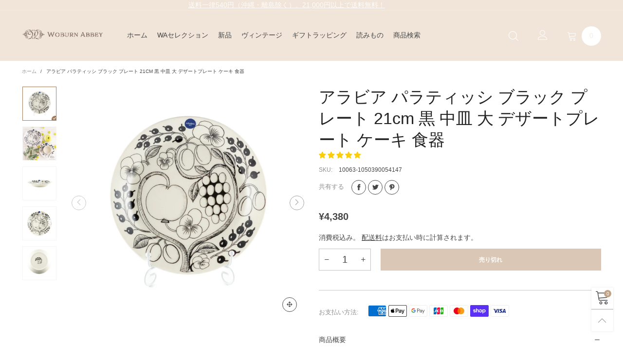

--- FILE ---
content_type: text/html; charset=utf-8
request_url: https://wabbey.net/products/10063-1050390054147
body_size: 53333
content:
<!doctype html>
<!--[if IE 9]> <html class="ie9 no-js" lang="ja"> <![endif]-->
<!--[if (gt IE 9)|!(IE)]><!--> <html class="no-js" lang="ja"> <!--<![endif]-->
<head>
<meta name="google-site-verification" content="OifUlElgQiwgLceWOtBLcnWH9MmrqiL49zb0Q5vq3sM" />
<!-- AMPIFY-ME:START -->


    
<link rel="amphtml" href="https://wabbey.net/a/amp/products/10063-1050390054147">


<!-- AMPIFY-ME:END --><meta charset="utf-8">
  <meta http-equiv="X-UA-Compatible" content="IE=edge">
  <meta name="viewport" content="width=device-width,initial-scale=1">
  <meta name="theme-color" content="#c2a284"><link rel="canonical" href="https://wabbey.net/products/10063-1050390054147"><link rel="preconnect" href="https://fonts.googleapis.com">
  <link rel="preconnect" href="//cdn.shopify.com">
  <link rel="dns-prefetch" href="https://fonts.gstatic.com"><link rel="preload" href="//wabbey.net/cdn/shop/t/54/assets/lazysizes.min.js?v=102533348193928585121620140785" as="script"><link rel="preload" as="image" href="//wabbey.net/cdn/shop/products/21cm-woburn-abbey-289190_180x.jpg?v=1598112883" imagesrcset="//wabbey.net/cdn/shop/products/21cm-woburn-abbey-289190_180x.jpg?v=1598112883 180w,//wabbey.net/cdn/shop/products/21cm-woburn-abbey-289190_360x.jpg?v=1598112883 360w,//wabbey.net/cdn/shop/products/21cm-woburn-abbey-289190_540x.jpg?v=1598112883 540w,//wabbey.net/cdn/shop/products/21cm-woburn-abbey-289190_720x.jpg?v=1598112883 720w,//wabbey.net/cdn/shop/products/21cm-woburn-abbey-289190_900x.jpg?v=1598112883 900w,//wabbey.net/cdn/shop/products/21cm-woburn-abbey-289190_1080x.jpg?v=1598112883 1080w,//wabbey.net/cdn/shop/products/21cm-woburn-abbey-289190_1296x.jpg?v=1598112883 1296w,//wabbey.net/cdn/shop/products/21cm-woburn-abbey-289190_1512x.jpg?v=1598112883 1512w,//wabbey.net/cdn/shop/products/21cm-woburn-abbey-289190_1728x.jpg?v=1598112883 1728w,//wabbey.net/cdn/shop/products/21cm-woburn-abbey-289190_1944x.jpg?v=1598112883 1944w,//wabbey.net/cdn/shop/products/21cm-woburn-abbey-289190_2160x.jpg?v=1598112883 2160w,//wabbey.net/cdn/shop/products/21cm-woburn-abbey-289190_2376x.jpg?v=1598112883 2376w,//wabbey.net/cdn/shop/products/21cm-woburn-abbey-289190_2592x.jpg?v=1598112883 2592w,//wabbey.net/cdn/shop/products/21cm-woburn-abbey-289190_2808x.jpg?v=1598112883 2808w,//wabbey.net/cdn/shop/products/21cm-woburn-abbey-289190_3024x.jpg?v=1598112883 3024w" imagesizes="100vw"><link rel="shortcut icon" href="//wabbey.net/cdn/shop/files/Woburn_Abbey_logo_Vertical_Brown4_32x32.png?v=1616773734" type="image/png"><title>アラビア パラティッシ ブラック プレート 21cm 黒 中皿 大 デザートプレート ケーキ 食器
&ndash; Woburn Abbey</title><meta name="description" content="北欧フィンランドで最も有名でかつ、愛されているブランドの１つ、アラビア。家で過ごす時間が長いフィンランドの暮らしから生まれた美と機能性を両立する食器は、世代を超えて愛され続けています。1969年に発表され、現在も世界的に人気のあるアラビアのデザインアイコン「パラティッシ」。「楽園」という意味をもつこのシリーズは、フィンランド陶芸界のプリンスと呼ばれた「ビルガー・カイピアイネン」がデザインした数少ない量産品です。パンジーやカシス、ぶどうやリンゴなどの瑞々しい果物や花が大胆かつ力強くあしらわれいて、明るい印象を与えます。パラティッシ・ブラックは、中でもモノトーンが落ち着いた印象を与え、おもてなしのときにも活躍します。21cmは人気のサイ"><!-- /snippets/social-meta-tags.liquid --><meta property="og:site_name" content="Woburn Abbey">
<meta property="og:url" content="https://wabbey.net/products/10063-1050390054147">
<meta property="og:title" content="アラビア パラティッシ ブラック プレート 21cm 黒 中皿 大 デザートプレート ケーキ 食器">
<meta property="og:type" content="product">
<meta property="og:description" content="北欧フィンランドで最も有名でかつ、愛されているブランドの１つ、アラビア。家で過ごす時間が長いフィンランドの暮らしから生まれた美と機能性を両立する食器は、世代を超えて愛され続けています。1969年に発表され、現在も世界的に人気のあるアラビアのデザインアイコン「パラティッシ」。「楽園」という意味をもつこのシリーズは、フィンランド陶芸界のプリンスと呼ばれた「ビルガー・カイピアイネン」がデザインした数少ない量産品です。パンジーやカシス、ぶどうやリンゴなどの瑞々しい果物や花が大胆かつ力強くあしらわれいて、明るい印象を与えます。パラティッシ・ブラックは、中でもモノトーンが落ち着いた印象を与え、おもてなしのときにも活躍します。21cmは人気のサイ"><meta property="og:image" content="http://wabbey.net/cdn/shop/products/21cm-woburn-abbey-289190.jpg?v=1598112883">
  <meta property="og:image:secure_url" content="https://wabbey.net/cdn/shop/products/21cm-woburn-abbey-289190.jpg?v=1598112883">
  <meta property="og:image:width" content="1200">
  <meta property="og:image:height" content="1200"><meta property="og:price:amount" content="4,380">
  <meta property="og:price:currency" content="JPY"><meta name="twitter:site" content="@woburnabbey_"><meta name="twitter:card" content="summary_large_image">
<meta name="twitter:title" content="アラビア パラティッシ ブラック プレート 21cm 黒 中皿 大 デザートプレート ケーキ 食器">
<meta name="twitter:description" content="北欧フィンランドで最も有名でかつ、愛されているブランドの１つ、アラビア。家で過ごす時間が長いフィンランドの暮らしから生まれた美と機能性を両立する食器は、世代を超えて愛され続けています。1969年に発表され、現在も世界的に人気のあるアラビアのデザインアイコン「パラティッシ」。「楽園」という意味をもつこのシリーズは、フィンランド陶芸界のプリンスと呼ばれた「ビルガー・カイピアイネン」がデザインした数少ない量産品です。パンジーやカシス、ぶどうやリンゴなどの瑞々しい果物や花が大胆かつ力強くあしらわれいて、明るい印象を与えます。パラティッシ・ブラックは、中でもモノトーンが落ち着いた印象を与え、おもてなしのときにも活躍します。21cmは人気のサイ"><style data-shopify>:root {
	/*General*/
	--bkg_body: #ffffff; /*body background*/
	--bkg_body_alpha15: rgba(255, 255, 255, 0.15);
	--bkg_body_alpha05: rgba(255, 255, 255, 0.05);
	--color_general: #454545; /*general color*/
	--color_general_rgb: 69, 69, 69;
	--color_hover: #c2a284;
	--color_general_alternative_hover: #a17c5e;
	--fm_second: 'Noto Sans JP', sans-serif;/*font family general*/
	--fs_general: 14px;/*font size general*/
	--fm_general: 'Noto Sans JP', sans-serif;
	--color_general_light: rgba(69, 69, 69, 0.6);
	--color_general_blur: rgba(69, 69, 69, 0.05);
	--color-blankstate: rgba(69, 69, 69, 0.6);
	--color-blankstate-border: rgba(69, 69, 69, 0.2);
	--color-blankstate-background: rgba(69, 69, 69, 0.1);
	--color_general_alpha0: rgba(69, 69, 69, 0);
	--color_general_alpha15: rgba(69, 69, 69, 0.15);
	--color_general_alpha30: rgba(69, 69, 69, 0.3);
	--color_general_alpha40: rgba(69, 69, 69, 0.4);
	--color_link_alternative: #9d9d9d;

	/*Header*/
	--fs_header_link_mobile: 25px;/*done*/
	--color_header_mobile: #454545;
	--fs_navigation_mobile: px;
	
	--nav_desktop_item_dropdown_shadow: rgba(255, 255, 255, 0.07);
	--nav_desktop_link_list_dropdown_shadow: rgba(255, 255, 255, 0.23);

	/*Section title*/
	--fs_st: 36px;/*font size section title*/
	--fs_st_mobile: 20px;/*font size section title mobile*/
	--color_st: #454545;/*color section title*/

	/*Sections Sub Title*/
	--fs_sst: 12px;/*font size section title*/
	--fs_sst_mobile: 11px;/*font size section title mobile*/
	--color_sst: #454545;/*color section title*//*done*/

	/*Item*/
	--fs_item: 12px;/*font size item*/
	--color_item: #454545;
	--fs_price: 14px;
	--fs_compare_price: 14px;
	--color_price: #454545;
	--color_compare_price: #c8c8c8;
	--swatch_size: 22px;
	--swatch_border_color: #a17c5e;

	/*Buttons*/
	/*button style 1*/
	--color_btn_s1: #454545;
	--border_btn_s1: #454545;
	--bkg_btn_s1: #ffffff;
	--color_btn_s1_hover: #ffffff;
	--border_btn_s1_hover: #454545;
	--bkg_btn_s1_hover: #c2a284;
	--w_h_btn_s1_circle: 30px;/*width height button style 1 circle*/
	/* button style 2 */
	--color_btn_s2: #454545;
	--border_btn_s2: #454545;
	--bkg_btn_s2: #ffffff;
	--color_btn_s2_hover: #ffffff;
	--border_btn_s2_hover: #454545;
	--bkg_btn_s2_hover: #c2a284;
	/*button style 3*/
	--color_btn_s3: #454545;
	--border_btn_s3: #454545;
	--bkg_btn_s3: #ffffff;
	--color_btn_s3_hover: #ffffff;
	--border_btn_s3_hover: #454545;
	--bkg_btn_s3_hover: #c2a284;

	/*Tab title*/
	--fs_tt: 14px;/*font size tab title*/
	--fs_tt_mobile: 14px;/*font size tab title mobile*/
	--color_tt: #888888;/*color tab title*/
	--color_tt_hover: #c2a284;/*color tab title hover*/
	--tab_color_single: #565656;
	--tab_item_active_color_single: #160101;
	--tab_border_item_single: rgba(69, 69, 69, 0.1);

	/*Navigation*/
	--bkg_nav_item_dropdown: #fafafa;/*background dropdown nav item*/
	--color_link: #454545; /*color link*/
	--color_nav_item_hover: #c2a284;/*color nav item hover*/
	--fs_dropdown_title: 12px;/*font size dropdown title*//*done*/
	--fs_dropdown_content: 12px;/*font size dropdown content*//*done*/
	--fs_nav_item: 12px;/*font size nav item*//*done*/
	
	/* Sidebar Canvas */
	--bkg_sidebar_canvas: #ffffff;
	
	/*Product page*/
	--bkg_product_single: #d6f3ee;
	--fs_product_price_sale_single: 20px;
	--fs_product_price_sale_single_mobile: 20px;
	--color_border_qty: #c3c3c3;

	/*Footer*/
	--bkg_footer: #1e1e1e;/*background footer*/
	--fs_footer_column_title: 14px;/*font size footer column title*/
	--color_footer_column_title: #454545;/*color footer column title*/
	--fs_footer_column_content: 14px;/*font size footer column content*/
	--color_footer_column_content: #454545;/*color footer column content*/
	--color_footer_column_content_hover: #a17c5e; /*color footer link hover*/
	--color_footer_column_content_hover_alpha80: rgba(161, 124, 94, 0.8); /*color footer link hover*/
	--footer_social_color: #454545;
	--footer_social_fs: 24px;
	
	/*Input field*/
	--border_input: #d6d6d6;/*border color input*/
	--border_input_focus: #a17c5e;/*border color input focus*/

	/* Progress bar */
	--cart_free_bkg: #b9b9b9;
	--cart_free_bar_color: #f27500;
	--cart_free_text_color: #fff;

	/* Product countdown */
	--countdown-color: #000;
	--countdown-bkg: rgba(232, 232, 232, 0.8);

	/*Product item vendor */
	--item_vendor_color: #454545;
	--item_vendor_fs: 10px;

	/*Blog page*/
	--color_date_author: #ffffff;
	--color_article_title: #ffffff;

	--cookie_consent_color: #454545;

	/* Slick arrow */--arrow-prev-content: '\e875';
	--arrow-next-content: '\e876';
	--arrow-prev-title-content: '\e93b';
	--arrow-next-title-content: '\e93a';/* Cart button on the product page */
	--color_btn_cart: #fff;
	--bkg_btn_cart: #c2a284;
	--color_btn_cart_hover: #fff;
	--bkg_btn_cart_hover: #a17c5e;
	/* Product page */
	--buy_btn_color: #fcfcfc;
	--buy_btn_bkg_color: #9d9d9d;
	--buy_btn_border_color: #515151;
	--buy_btn_color_hover: #ffffff;
	--buy_btn_bkg_color_hover: #454545;
	--buy_btn_border_color_hover: #6a6a6a;
	--fs_tab_item_single_mobile: 14px;
	--fs_tab_item_single: 17px;
	--sticky_cart_bkg: rgba(255, 255, 255, 0.97);
}</style><style rel="stylesheet">.container{margin-right:auto;margin-left:auto;padding-left:15px;padding-right:15px}.container:before,.container:after{content:" ";display:table}.container:after{clear:both}@media (min-width: 768px){.container{width:760px}}@media (min-width: 992px){.container{width:980px}}@media (min-width: 1200px){.container{width:1180px}}.container-fluid{margin-right:auto;margin-left:auto;padding-left:15px;padding-right:15px}.container-fluid:before,.container-fluid:after{content:" ";display:table}.container-fluid:after{clear:both}.row{margin-left:-15px;margin-right:-15px}.row:before,.row:after{content:" ";display:table}.row:after{clear:both}.col-xs-1,.col-sm-1,.col-md-1,.col-lg-1,.col-xs-2,.col-sm-2,.col-md-2,.col-lg-2,.col-xs-3,.col-sm-3,.col-md-3,.col-lg-3,.col-xs-4,.col-sm-4,.col-md-4,.col-lg-4,.col-xs-5,.col-sm-5,.col-md-5,.col-lg-5,.col-xs-6,.col-sm-6,.col-md-6,.col-lg-6,.col-xs-7,.col-sm-7,.col-md-7,.col-lg-7,.col-xs-8,.col-sm-8,.col-md-8,.col-lg-8,.col-xs-9,.col-sm-9,.col-md-9,.col-lg-9,.col-xs-10,.col-sm-10,.col-md-10,.col-lg-10,.col-xs-11,.col-sm-11,.col-md-11,.col-lg-11,.col-xs-12,.col-sm-12,.col-md-12,.col-lg-12{position:relative;min-height:1px;padding-left:15px;padding-right:15px}.col-xs-1,.col-xs-2,.col-xs-3,.col-xs-4,.col-xs-5,.col-xs-6,.col-xs-7,.col-xs-8,.col-xs-9,.col-xs-10,.col-xs-11,.col-xs-12{float:left}.col-xs-1{width:8.33333%}.col-xs-2{width:16.66667%}.col-xs-3{width:25%}.col-xs-4{width:33.33333%}.col-xs-5{width:41.66667%}.col-xs-6{width:50%}.col-xs-7{width:58.33333%}.col-xs-8{width:66.66667%}.col-xs-9{width:75%}.col-xs-10{width:83.33333%}.col-xs-11{width:91.66667%}.col-xs-12{width:100%}.col-xs-pull-0{right:auto}.col-xs-pull-1{right:8.33333%}.col-xs-pull-2{right:16.66667%}.col-xs-pull-3{right:25%}.col-xs-pull-4{right:33.33333%}.col-xs-pull-5{right:41.66667%}.col-xs-pull-6{right:50%}.col-xs-pull-7{right:58.33333%}.col-xs-pull-8{right:66.66667%}.col-xs-pull-9{right:75%}.col-xs-pull-10{right:83.33333%}.col-xs-pull-11{right:91.66667%}.col-xs-pull-12{right:100%}.col-xs-push-0{left:auto}.col-xs-push-1{left:8.33333%}.col-xs-push-2{left:16.66667%}.col-xs-push-3{left:25%}.col-xs-push-4{left:33.33333%}.col-xs-push-5{left:41.66667%}.col-xs-push-6{left:50%}.col-xs-push-7{left:58.33333%}.col-xs-push-8{left:66.66667%}.col-xs-push-9{left:75%}.col-xs-push-10{left:83.33333%}.col-xs-push-11{left:91.66667%}.col-xs-push-12{left:100%}.col-xs-offset-0{margin-left:0%}.col-xs-offset-1{margin-left:8.33333%}.col-xs-offset-2{margin-left:16.66667%}.col-xs-offset-3{margin-left:25%}.col-xs-offset-4{margin-left:33.33333%}.col-xs-offset-5{margin-left:41.66667%}.col-xs-offset-6{margin-left:50%}.col-xs-offset-7{margin-left:58.33333%}.col-xs-offset-8{margin-left:66.66667%}.col-xs-offset-9{margin-left:75%}.col-xs-offset-10{margin-left:83.33333%}.col-xs-offset-11{margin-left:91.66667%}.col-xs-offset-12{margin-left:100%}@media (min-width: 768px){.col-sm-1,.col-sm-2,.col-sm-3,.col-sm-4,.col-sm-5,.col-sm-6,.col-sm-7,.col-sm-8,.col-sm-9,.col-sm-10,.col-sm-11,.col-sm-12{float:left}.col-sm-1{width:8.33333%}.col-sm-2{width:16.66667%}.col-sm-3{width:25%}.col-sm-4{width:33.33333%}.col-sm-5{width:41.66667%}.col-sm-6{width:50%}.col-sm-7{width:58.33333%}.col-sm-8{width:66.66667%}.col-sm-9{width:75%}.col-sm-10{width:83.33333%}.col-sm-11{width:91.66667%}.col-sm-12{width:100%}.col-sm-pull-0{right:auto}.col-sm-pull-1{right:8.33333%}.col-sm-pull-2{right:16.66667%}.col-sm-pull-3{right:25%}.col-sm-pull-4{right:33.33333%}.col-sm-pull-5{right:41.66667%}.col-sm-pull-6{right:50%}.col-sm-pull-7{right:58.33333%}.col-sm-pull-8{right:66.66667%}.col-sm-pull-9{right:75%}.col-sm-pull-10{right:83.33333%}.col-sm-pull-11{right:91.66667%}.col-sm-pull-12{right:100%}.col-sm-push-0{left:auto}.col-sm-push-1{left:8.33333%}.col-sm-push-2{left:16.66667%}.col-sm-push-3{left:25%}.col-sm-push-4{left:33.33333%}.col-sm-push-5{left:41.66667%}.col-sm-push-6{left:50%}.col-sm-push-7{left:58.33333%}.col-sm-push-8{left:66.66667%}.col-sm-push-9{left:75%}.col-sm-push-10{left:83.33333%}.col-sm-push-11{left:91.66667%}.col-sm-push-12{left:100%}.col-sm-offset-0{margin-left:0%}.col-sm-offset-1{margin-left:8.33333%}.col-sm-offset-2{margin-left:16.66667%}.col-sm-offset-3{margin-left:25%}.col-sm-offset-4{margin-left:33.33333%}.col-sm-offset-5{margin-left:41.66667%}.col-sm-offset-6{margin-left:50%}.col-sm-offset-7{margin-left:58.33333%}.col-sm-offset-8{margin-left:66.66667%}.col-sm-offset-9{margin-left:75%}.col-sm-offset-10{margin-left:83.33333%}.col-sm-offset-11{margin-left:91.66667%}.col-sm-offset-12{margin-left:100%}}@media (min-width: 992px){.col-md-1,.col-md-2,.col-md-3,.col-md-4,.col-md-5,.col-md-6,.col-md-7,.col-md-8,.col-md-9,.col-md-10,.col-md-11,.col-md-12{float:left}.col-md-1{width:8.33333%}.col-md-2{width:16.66667%}.col-md-3{width:25%}.col-md-4{width:33.33333%}.col-md-5{width:41.66667%}.col-md-6{width:50%}.col-md-7{width:58.33333%}.col-md-8{width:66.66667%}.col-md-9{width:75%}.col-md-10{width:83.33333%}.col-md-11{width:91.66667%}.col-md-12{width:100%}.col-md-pull-0{right:auto}.col-md-pull-1{right:8.33333%}.col-md-pull-2{right:16.66667%}.col-md-pull-3{right:25%}.col-md-pull-4{right:33.33333%}.col-md-pull-5{right:41.66667%}.col-md-pull-6{right:50%}.col-md-pull-7{right:58.33333%}.col-md-pull-8{right:66.66667%}.col-md-pull-9{right:75%}.col-md-pull-10{right:83.33333%}.col-md-pull-11{right:91.66667%}.col-md-pull-12{right:100%}.col-md-push-0{left:auto}.col-md-push-1{left:8.33333%}.col-md-push-2{left:16.66667%}.col-md-push-3{left:25%}.col-md-push-4{left:33.33333%}.col-md-push-5{left:41.66667%}.col-md-push-6{left:50%}.col-md-push-7{left:58.33333%}.col-md-push-8{left:66.66667%}.col-md-push-9{left:75%}.col-md-push-10{left:83.33333%}.col-md-push-11{left:91.66667%}.col-md-push-12{left:100%}.col-md-offset-0{margin-left:0%}.col-md-offset-1{margin-left:8.33333%}.col-md-offset-2{margin-left:16.66667%}.col-md-offset-3{margin-left:25%}.col-md-offset-4{margin-left:33.33333%}.col-md-offset-5{margin-left:41.66667%}.col-md-offset-6{margin-left:50%}.col-md-offset-7{margin-left:58.33333%}.col-md-offset-8{margin-left:66.66667%}.col-md-offset-9{margin-left:75%}.col-md-offset-10{margin-left:83.33333%}.col-md-offset-11{margin-left:91.66667%}.col-md-offset-12{margin-left:100%}}@media (min-width: 1200px){.col-lg-1,.col-lg-2,.col-lg-3,.col-lg-4,.col-lg-5,.col-lg-6,.col-lg-7,.col-lg-8,.col-lg-9,.col-lg-10,.col-lg-11,.col-lg-12{float:left}.col-lg-1{width:8.33333%}.col-lg-2{width:16.66667%}.col-lg-3{width:25%}.col-lg-4{width:33.33333%}.col-lg-5{width:41.66667%}.col-lg-6{width:50%}.col-lg-7{width:58.33333%}.col-lg-8{width:66.66667%}.col-lg-9{width:75%}.col-lg-10{width:83.33333%}.col-lg-11{width:91.66667%}.col-lg-12{width:100%}.col-lg-pull-0{right:auto}.col-lg-pull-1{right:8.33333%}.col-lg-pull-2{right:16.66667%}.col-lg-pull-3{right:25%}.col-lg-pull-4{right:33.33333%}.col-lg-pull-5{right:41.66667%}.col-lg-pull-6{right:50%}.col-lg-pull-7{right:58.33333%}.col-lg-pull-8{right:66.66667%}.col-lg-pull-9{right:75%}.col-lg-pull-10{right:83.33333%}.col-lg-pull-11{right:91.66667%}.col-lg-pull-12{right:100%}.col-lg-push-0{left:auto}.col-lg-push-1{left:8.33333%}.col-lg-push-2{left:16.66667%}.col-lg-push-3{left:25%}.col-lg-push-4{left:33.33333%}.col-lg-push-5{left:41.66667%}.col-lg-push-6{left:50%}.col-lg-push-7{left:58.33333%}.col-lg-push-8{left:66.66667%}.col-lg-push-9{left:75%}.col-lg-push-10{left:83.33333%}.col-lg-push-11{left:91.66667%}.col-lg-push-12{left:100%}.col-lg-offset-0{margin-left:0%}.col-lg-offset-1{margin-left:8.33333%}.col-lg-offset-2{margin-left:16.66667%}.col-lg-offset-3{margin-left:25%}.col-lg-offset-4{margin-left:33.33333%}.col-lg-offset-5{margin-left:41.66667%}.col-lg-offset-6{margin-left:50%}.col-lg-offset-7{margin-left:58.33333%}.col-lg-offset-8{margin-left:66.66667%}.col-lg-offset-9{margin-left:75%}.col-lg-offset-10{margin-left:83.33333%}.col-lg-offset-11{margin-left:91.66667%}.col-lg-offset-12{margin-left:100%}}.clearfix:before,.clearfix:after{content:" ";display:table}.clearfix:after{clear:both}.center-block{display:block;margin-left:auto;margin-right:auto}.pull-right{float:right !important}.pull-left{float:left !important}.hide{display:none !important}.show{display:block !important}.invisible{visibility:hidden}.text-hide{font:0/0 a;color:transparent;text-shadow:none;background-color:transparent;border:0}.hidden{display:none !important}.affix{position:fixed}@-ms-viewport{width:device-width}.visible-xs{display:none !important}.visible-sm{display:none !important}.visible-md{display:none !important}.visible-lg{display:none !important}.visible-xs-block,.visible-xs-inline,.visible-xs-inline-block,.visible-sm-block,.visible-sm-inline,.visible-sm-inline-block,.visible-md-block,.visible-md-inline,.visible-md-inline-block,.visible-lg-block,.visible-lg-inline,.visible-lg-inline-block{display:none !important}@media (max-width: 767px){.visible-xs{display:block !important}table.visible-xs{display:table !important}tr.visible-xs{display:table-row !important}th.visible-xs,td.visible-xs{display:table-cell !important}}@media (max-width: 767px){.visible-xs-block{display:block !important}}@media (max-width: 767px){.visible-xs-inline{display:inline !important}}@media (max-width: 767px){.visible-xs-inline-block{display:inline-block !important}}@media (min-width: 768px) and (max-width: 991px){.visible-sm{display:block !important}table.visible-sm{display:table !important}tr.visible-sm{display:table-row !important}th.visible-sm,td.visible-sm{display:table-cell !important}}@media (min-width: 768px) and (max-width: 991px){.visible-sm-block{display:block !important}}@media (min-width: 768px) and (max-width: 991px){.visible-sm-inline{display:inline !important}}@media (min-width: 768px) and (max-width: 991px){.visible-sm-inline-block{display:inline-block !important}}@media (min-width: 992px) and (max-width: 1199px){.visible-md{display:block !important}table.visible-md{display:table !important}tr.visible-md{display:table-row !important}th.visible-md,td.visible-md{display:table-cell !important}}@media (min-width: 992px) and (max-width: 1199px){.visible-md-block{display:block !important}}@media (min-width: 992px) and (max-width: 1199px){.visible-md-inline{display:inline !important}}@media (min-width: 992px) and (max-width: 1199px){.visible-md-inline-block{display:inline-block !important}}@media (min-width: 1200px){.visible-lg{display:block !important}table.visible-lg{display:table !important}tr.visible-lg{display:table-row !important}th.visible-lg,td.visible-lg{display:table-cell !important}}@media (min-width: 1200px){.visible-lg-block{display:block !important}}@media (min-width: 1200px){.visible-lg-inline{display:inline !important}}@media (min-width: 1200px){.visible-lg-inline-block{display:inline-block !important}}@media (max-width: 767px){.hidden-xs{display:none !important}}@media (min-width: 768px) and (max-width: 991px){.hidden-sm{display:none !important}}@media (min-width: 992px) and (max-width: 1199px){.hidden-md{display:none !important}}@media (min-width: 1200px){.hidden-lg{display:none !important}}.visible-print{display:none !important}@media print{.visible-print{display:block !important}table.visible-print{display:table !important}tr.visible-print{display:table-row !important}th.visible-print,td.visible-print{display:table-cell !important}}.visible-print-block{display:none !important}@media print{.visible-print-block{display:block !important}}.visible-print-inline{display:none !important}@media print{.visible-print-inline{display:inline !important}}.visible-print-inline-block{display:none !important}@media print{.visible-print-inline-block{display:inline-block !important}}@media print{.hidden-print{display:none !important}}*{-webkit-box-sizing:border-box;box-sizing:border-box}*:before,*:after{-webkit-box-sizing:border-box;box-sizing:border-box}html{-ms-text-size-adjust:100%;-webkit-text-size-adjust:100%;-webkit-tap-highlight-color:rgba(0,0,0,0)}body{font-family:var(--fm_general);font-size:var(--fs_general);font-weight:300;background:var(--bkg_body);color:var(--color_general);margin:0;line-height:1.55em;font-smooth:always;font-smoothing:antialiased;-moz-font-smoothing:antialiased;-webkit-font-smoothing:antialiased}.row:before,.row:after{display:block}article,aside,details,figcaption,figure,footer,header,hgroup,main,menu,nav,section,summary{display:block}blockquote{border-left:5px solid var(--color_general_blur)}a{color:var(--color_link);text-decoration:none;background-color:transparent}img{border:0;vertical-align:middle}input,textarea{background:var(--color_general_blur);border:1px solid var(--color_general_blur)}.alternative{color:var(--color_link_alternative)}hr{margin-top:20px;margin-bottom:20px;border:0;border-top:1px solid rgba(69, 69, 69, 0.3) }select{-webkit-appearance:none;-moz-appearance:none;appearance:none}select,input{border-radius:0}select:focus,select:active,input:focus,input:active{outline:none}ul>li{list-style:none}.db{display:block}i{font-size:100%}p{margin:0 0 10px}.text-uppercase{text-transform:uppercase}.dib{display:inline-block}.por{position:relative}.text-left{text-align:left}.text-right{text-align:right}.text-center{text-align:center}.w100{width:100%}.h100{height:100%}.hide-in-loading{display:none}.grid__item.banner-item{margin-bottom:0}.list--inline{padding:0;margin:0}.list--inline li{display:inline-block;margin-bottom:0;vertical-align:middle}.center-abs{left:0;right:0;margin-left:auto;margin-right:auto}h1,h2,h3,h4,h5,h6,.h1,.h2,.h3,.h4,.h5,.h6{line-height:1.3em;font-weight:500;color:inherit}.h1,h1{font-size:26px}.h2,h2{font-size:24px}.h3,h3{font-size:22px}.h4,h4{font-size:20px}.h5,h5{font-size:16px}.h6,h6{font-size:14px}.page-title{padding-bottom:20px;margin-top:0}.container-fluid{margin-right:auto;margin-left:auto;padding-left:15px;padding-right:15px}@media (min-width: 992px){.container-fluid{padding-left:45px;padding-right:45px}}@media (min-width: 1425px){.container{width:1300px}}@media (min-width: 1920px){.container-fluid{padding-left:115px;padding-right:115px}.container{width:1440px}}@media (min-width: 2300px){.container{width:1920px}}@media (max-width: 767px){.fs-mb{font-size:12px}}@media (min-width: 992px){.footer__linklist--bottom li{display:inline-block}.pos-sticky{position:sticky;position:-webkit-sticky;top:30px}.pos-sticky--menu{top:93px}}.show-in-sticky{display:none}@media (max-width: 767px){.mobile-text-left{text-align:left }.mobile-text-center{text-align:center}.mobile-text-right{text-align:right }}@media (max-width: 991px){.tbs-text-left{text-align:left }.tbs-text-center{text-align:center}.tbs-text-right{text-align:right }}.collection-grid-item{padding-bottom:100%}.collection-grid-item__link{border:2px solid transparent;position:absolute !important;top:0;left:0;bottom:0;right:0;overflow:hidden}.lazy-bkg{background-repeat:no-repeat;background-position:center top}.lazy-bkg--contain{background-size:contain}.lazy-bkg--cover{background-size:cover}.social-sharing{margin-left:15px}.checkbox-one-line__label{padding-left:2em}.checkbox-one-line__label:before{ left:0}.loading{display:block;position:relative;overflow:hidden;background:var(--color_general_blur)}.secondary-font{font-family:var(--fm_second)}.modal{display:none}.bt-sidebar__inner{position:fixed;top:0;left:100%;overflow-x:hidden;overflow-y:auto}@media (max-width: 767px){.bt-sidebar--full-mobile{bottom:0;left:0;right:0;width:100%;position:fixed;z-index:1052}.bt-sidebar--full-mobile .bt-sidebar__inner{display:none;left:0;right:0;width:100%;top:auto;bottom:0}}@font-face{font-family:'BTVodoma';src:url('//wabbey.net/cdn/shop/t/54/assets/BTVodoma.eot?v=74003173562087049791620140771');src:local("BTVodoma"),url('//wabbey.net/cdn/shop/t/54/assets/BTVodoma.eot?v=74003173562087049791620140771#iefix') format("embedded-opentype"),url('//wabbey.net/cdn/shop/t/54/assets/BTVodoma.woff2?v=17759476355723265751620140774') format("woff2"),url('//wabbey.net/cdn/shop/t/54/assets/BTVodoma.ttf?v=169751537231038654821620140773') format("truetype"),url('//wabbey.net/cdn/shop/t/54/assets/BTVodoma.woff?v=52504356651721962241620140773') format("woff"),url('//wabbey.net/cdn/shop/t/54/assets/BTVodoma.svg?v=21483224947106342761620140772#BTVodoma') format("svg");font-weight:normal;font-style:normal;font-display:swap}[class^="lnr-"],[class*=" lnr-"]{font-family:'BTVodoma' !important;speak:none;font-style:normal;font-weight:normal;font-variant:normal;text-transform:none;line-height:1;-webkit-font-smoothing:antialiased;-moz-osx-font-smoothing:grayscale}.fw-bold{font-weight:500}.col-xs-20{width:20%}@media (min-width: 768px){.col-sm-20{width:20%}}@media (min-width: 992px){.col-md-20{width:20%}}@media (min-width: 1200px){.col-lg-20{width:20%}}.grid{display:-webkit-box;display:-ms-flexbox;display:flex;-webkit-box-orient:horizontal;-webkit-box-direction:normal;-ms-flex-flow:row wrap;flex-flow:row wrap;margin:-15px -10px;width:calc(100% + 10px*2);-ms-flex-wrap:wrap;flex-wrap:wrap}@media (min-width: 768px){.grid{width:calc(100% + 15px*2);margin:-25px -15px}}.grid--wide{margin-left:0 !important;margin-right:0 !important;width:100%}.grid__item{outline:none;padding:15px 10px}@media (min-width: 768px){.grid__item{padding:25px 15px}}.grid__item--big .item__top{width:100%}[class*="grid--"] .grid__item{width:50%}@media (min-width: 768px){.grid--small .grid__item{width:20%}.grid--medium .grid__item{width:25%}.grid--large .grid__item{width:33.33%}.grid--very-large .grid__item{width:50%}.grid--full .grid__item{width:100%}}@media (max-width: 767px){.grid--full-mobile .grid__item{width:100%}.use-touch-mobile .grid__item{width:60%;min-width:60%}.use-touch-mobile.grid--full .grid__item,.use-touch-mobile.grid--very-large .grid__item{width:75%;min-width:75%}}.no-gutter{padding-left:0 !important;padding-right:0 !important}.no-gutter--left{padding-left:0 !important}.no-gutter--right{padding-right:0 !important}.gutter-bottom{padding-bottom:20px}.gutter-top{padding-top:20px}.gutter-ele-bottom{padding-bottom:10px}.gutter-ele-top{padding-top:10px}.gutter-ele-small-bottom{padding-bottom:5px}.gutter-ele-small-top{padding-top:5px}.distance-top-ele{margin-top:10px}.distance-bottom-ele{margin-bottom:10px}.big-gutter-top{padding-top:25px}.big-gutter-bottom{padding-bottom:25px}@media (min-width: 992px){.big-gutter-top{padding-top:35px}.big-gutter-bottom{padding-bottom:35px}}.margin0{margin:0 !important}.position-static{position:static}.no-gutter-top{padding-top:0 !important}@media (min-width: 768px){.no-gutter-left-tb{padding-left:0}.no-gutter-right-tb{padding-right:0}.gutter-ele-top-tb{padding-top:10px}.gutter-ele-bottom-tb{padding-bottom:10px}}@media (max-width: 991px){.gutter-ele-top-tbs{padding-top:10px}.gutter-ele-bottom-tbs{padding-bottom:10px}}@media (max-width: 767px){.no-gutter-left-mb{padding-left:0}.no-gutter-right-mb{padding-right:0}.gutter-ele-top-mb{padding-top:10px}.gutter-ele-bottom-mb{padding-bottom:10px}}.field label{position:relative;color:var(--color_general)}.field input,.field textarea{border:solid 1px var(--border_input);border-radius:5px;outline:0}.field--float-label{position:relative}.field--float-label label{-webkit-transform:translateY(29px);transform:translateY(29px);margin:0;padding-left:10px;display:block}.field--float-label input{height:40px;line-height:40px;padding:0 10px;background:var(--color_general_blur)}.nav-tabs{-ms-flex-flow:nowrap !important;flex-flow:nowrap !important;-webkit-box-pack:start;-ms-flex-pack:start;justify-content:flex-start;overflow-x:auto;overflow-y:hidden;white-space:nowrap;-webkit-box-shadow:none;box-shadow:none;max-width:100%;margin:0 -15px;-webkit-overflow-scrolling:touch;-moz-overflow-scrolling:touch;-ms-overflow-scrolling:touch;-webkit-overflow-scrolling:touch}@media (min-width: 768px){.nav-tabs{-webkit-box-pack:center;-ms-flex-pack:center;justify-content:center}}.nav-tab-item{padding:0 15px}.nav-tab-item>a{font-size:var(--fs_tt_mobile);color:var(--color_tt);font-weight:bold}@media (max-width: 991px){.nav-tab-item>a{height:calc(var(--fs_tt_mobile) + 22px);line-height:calc(var(--fs_tt_mobile) + 22px)}}.nav-tab-item.active>a,.nav-tab-item:hover>a,.nav-tab-item:focus>a{color:var(--color_tt_hover)}@media (max-width: 991px){.nav-tab-item.active>a,.nav-tab-item:hover>a,.nav-tab-item:focus>a{border-bottom:1px solid}}@media (min-width: 992px){.nav-tab-item a{font-size:var(--fs_tt)}}.tab-content>.tab-pane{display:none}.tab-content>.active{display:block}@media (min-width: 1200px){.effect-hover{position:relative}.effect-hover__content{position:absolute;z-index:1;-webkit-transition:ease-in-out all 0.3s;transition:ease-in-out all 0.3s;visibility:hidden;opacity:0;filter:alpha(opacity=0);-ms-filter:"progid:DXImageTransform.Microsoft.Alpha(Opacity=$v2)"}}.button{font-size:10px;padding:0 20px;border-width:2px;font-weight:400;-webkit-transition:ease-in-out all 0.3s;transition:ease-in-out all 0.3s;text-align:center;text-transform:uppercase;height:35px;line-height:35px;border-radius:25px;font-weight:bold}.button i{font-size:12px;font-weight:bold}@media (min-width: 768px){.button{padding:0 35px;height:45px;line-height:44px}}.button--wl-item{position:absolute;top:20px;right:20px}a.button{text-decoration:none !important}a.button:not(.button--circle):not(.flex){display:inline-block}.button--cart{border-radius:3px;overflow:hidden;color:var(--color_btn_cart);background:var(--bkg_btn_cart);padding:0 15px}.button--cart span{max-width:calc(100% - 37px);overflow:hidden;white-space:nowrap}@media (min-width: 1200px){.button--cart{border-radius:0;padding:0 25px}.button--cart span{max-width:calc(100% - 47px)}}.button__icon{padding-right:5px}.button--border-transparent{border:transparent !important}@media (min-width: 1200px){.button--cart i{-webkit-transform:translate3d(-10px, 30px, 0);transform:translate3d(-10px, 30px, 0)}.button--cart span{-webkit-transform:translate3d(-10px, 0, 0);transform:translate3d(-10px, 0, 0)}.grid__small .button--cart span{display:none}}.button--circle{width:30px;height:30px;line-height:30px;padding:0;border-radius:50%}.button--style1{color:var(--color_btn_s1);border:1px solid var(--border_btn_s1);background:var(--bkg_btn_s1)}.button--style1-reverse{color:var(--color_btn_s1_hover);border:1px solid var(--border_btn_s1_hover);background:var(--bkg_btn_s1_hover)}.button--square{width:40px;height:40px;line-height:calc(40px - 3px);padding:0}.button--one-line{overflow:hidden}.button--style2{color:var(--color_btn_s2);border:1px solid var(--border_btn_s2);background:var(--bkg_btn_s2)}.button--style3{color:var(--color_btn_s3);border:1px solid var(--border_btn_s3);background:var(--bkg_btn_s3)}.button--large{width:48px;height:48px;line-height:48px}@media (max-width: 991px){.button--large{width:30px;height:30px;line-height:30px}}button,input,optgroup,select,textarea{color:inherit;font:inherit;margin:0}button{overflow:visible}button,select{text-transform:none}.use-slider-no-padding{margin-top:0;margin-bottom:0}.use-slider-no-padding .grid__item{padding-top:0;padding-bottom:0}@media (max-width: 767px){.use-touch-mobile{display:-webkit-box;display:-ms-flexbox;display:flex;-webkit-box-orient:horizontal;-webkit-box-direction:normal;-ms-flex-flow:row wrap;flex-flow:row wrap;-ms-flex-flow:row nowrap !important;flex-flow:row nowrap !important;white-space:nowrap;-webkit-overflow-scrolling:touch;-moz-overflow-scrolling:touch;-ms-overflow-scrolling:touch;-webkit-overflow-scrolling:touch;scroll-behavior:smooth;-webkit-scroll-behavior:smooth;overflow-x:auto;-webkit-backface-visibility:hidden;backface-visibility:hidden;-webkit-transform:translateZ(0);overflow-y:hidden}.use-touch-mobile::-webkit-scrollbar{display:none}}@media (min-width: 768px){.ov-slider-tb{display:none}.use-slider:not(.slick-initialized){overflow:hidden}}@media (max-width: 767px){.ov-slider-mb{display:none}}.header__wrap{position:relative}.header--mobile{border-bottom:1px solid var(--color_general_blur);z-index:2}.header__links--flex{-ms-flex-align:center;-moz-align-items:center;-ms-align-items:center;-o-align-items:center;-webkit-box-align:center;align-items:center;-webkit-box-pack:end;-ms-flex-pack:end;justify-content:flex-end}@media (max-width: 991px){.header__links{margin:0 -14px}}@media (max-width: 991px){.header__link{color:var(--color_header_mobile);font-size:var(--fs_header_link_mobile);padding:0 14px}}.mobile-nav-bar{font-size:calc(var(--fs_header_link_mobile) + 7px);color:var(--color_header_mobile)}.link-list__item__link--mobile-header{color:var(--color_header_mobile)}.abs-number{position:absolute;border-radius:50%;vertical-align:middle;text-align:center;color:var(--bkg_body);background:var(--color_hover)}@media (max-width: 991px){.abs-number{top:-7px;right:3px;width:20px;height:20px;line-height:20px;font-size:13px}}@media (min-width: 992px){.abs-number{font-size:11px;width:15px;height:15px;line-height:15px}}@media (max-width: 991px){.header-mobile__logo__image,.header-mobile__logo__link{max-width:110px;padding:0 10px}.header__link--account{font-size:calc(var(--fs_header_link_mobile) - 3px)}}.lp__language-name,.lp__code{text-transform:capitalize}.nav__item__label{display:inline-block;*display:inline;zoom:1;position:absolute;top:-15px;vertical-align:top;right:0;text-transform:capitalize;font-size:10px;white-space:nowrap;padding:3px 7px;line-height:11px;border-radius:3px}.link-list__item__link{position:relative}.section__title__text{font-size:var(--fs_st_mobile);color:var(--color_st);line-height:1.5em;font-weight:500;width:100%;text-align:center;font-family:var(--fm_second)}@media (min-width: 992px){.section__title__text{font-size:var(--fs_st)}}.section__sub-title{font-size:var(--fs_sst_mobile);color:var(--color_sst);line-height:1.8em}@media (min-width: 992px){.section__sub-title{font-size:var(--fs_sst)}}@media (max-width: 991px){.section__sub-title-tabs{width:100%}}.section__heading{padding-bottom:30px}@media (min-width: 992px){.section__heading{padding-bottom:45px}}.section__title__highline{color:#a17c5e }.product-price{display:block}.item__name{font-size:var(--fs_item);color:var(--color_item);line-height:1.55em;font-weight:100;display:block}@media (max-width: 767px){.item__name{white-space:normal}}.pg__option{color:var(--color_item)}.product-price__sold-out,.product-price__sale{padding-left:15px}.product-price__sold-out{color:var(--color_hover)}.product-price__price,.product-price__starting{color:var(--color_price);font-weight:600;font-size:var(--fs_price)}s.product-price__price{color:var(--color_compare_price)}.product-price__unit{color:var(--color_price)}.product-price__unit__separator{padding:0 1px}.product-price__unit__base{font-size:0.8em}.pg__bottom{padding-top:20px}.pg__main-image{-webkit-transition:ease-in-out all 0.3s;transition:ease-in-out all 0.3s}.pg__main-alt-image{position:absolute;top:0;left:0;width:100%;height:100%;opacity:0;filter:alpha(opacity=0);-ms-filter:"progid:DXImageTransform.Microsoft.Alpha(Opacity=$v2)";-webkit-transition:ease-in-out all 0.3s;transition:ease-in-out all 0.3s}.item__actions{position:absolute;width:30px;top:5px;right:5px}.item__actions .button{margin:10px 0}.stick-item:before{ right:0;border-top-left-radius:7px}.stick-item:after{ left:auto;right:1px}.pg__option__label{font-weight:600;min-width:80px;padding-right:5px}.pg__option__values{margin:0 -5px}.pg__option__value{width:100%;white-space:nowrap;text-overflow:ellipsis;padding-bottom:5px;font-size:12px;text-transform:capitalize}@media (max-width: 767px){select.pg__option__value{font-size:16px}}.swatch__item{width:auto;min-width:var(--swatch_size);height:var(--swatch_size);font-size:calc(var(--swatch_size) - 10px);margin:5px;padding:0 5px;border:1px solid var(--color_general);border-radius:3px;display:inline-block;white-space:nowrap;overflow:hidden;text-decoration:none;color:var(--color_general)}.swatch__item.selected,.swatch__item:not(.swatch__item--soldout):hover,.swatch__item:not(.swatch__item--soldout):focus{border-color:var(--swatch_border_color);text-decoration:none;outline:none}.swatch__item.selected,.swatch__item:hover,.swatch__item:focus{color:var(--color_general)}.swatch__item--color{position:relative;border:1px solid var(--color_general_alpha15)}.swatch__item--color:after{position:absolute;content:'';font-family:'BTVodoma'}.swatch__item--color.selected:after{content:'\e900'}.swatch__item--image{min-width:calc(var(--swatch_size) + 5px);height:calc(var(--swatch_size) + 5px)}.swatch__item--bkg-image{background-position:center !important}a.swatch__item--soldout{opacity:0.5 !important;filter:alpha(opacity=50 !important);-ms-filter:"progid:DXImageTransform.Microsoft.Alpha(Opacity=$v2)";position:relative}a.swatch__item--soldout:before{content:'';position:absolute;width:100%;height:100%;top:0;left:0;background:linear-gradient(to top left, var(--color_general_alpha0) 0%, var(--color_general_alpha0) calc(50% - 0.8px), var(--color_general) 50%, var(--color_general_alpha0) calc(50% + 0.8px), var(--color_general_alpha0) 100%),linear-gradient(to top right, var(--color_general_alpha0) 0%, var(--color_general_alpha0) calc(50% - 0.8px), var(--color_general) 50%, var(--color_general_alpha0) calc(50% + 0.8px), var(--color_general_alpha0) 100%) !important;border-radius:0}a.swatch__item--soldout:after{display:none}@supports (-ms-ime-align: auto){a.swatch__item--soldout{text-decoration:line-through}a.swatch__item--soldout:before{content:'';background:none !important}}.qty-box{height:40px;margin-right:20px;border:1px solid var(--color_border_qty)}.qty-box--small{width:107px;height:33px}.qty-box--single{height:45px}.qty-box__ctrl{height:100%;width:30px;font-size:13px;background:none;border:none}.qty-box__input{width:45px;background:none;border:none}.slick-slider{position:relative;display:block;-webkit-box-sizing:border-box;box-sizing:border-box;-webkit-touch-callout:none;-webkit-user-select:none;-moz-user-select:none;-ms-user-select:none;user-select:none;-ms-touch-action:pan-y;touch-action:pan-y;-webkit-tap-highlight-color:transparent}.slick-list{position:relative;overflow:hidden;display:block;margin:0;padding:0;width:100%}.slick-list:focus{outline:none}.slick-list.dragging{cursor:pointer}.slick-slider .slick-track,.slick-slider .slick-list{-webkit-transform:translate3d(0, 0, 0);transform:translate3d(0, 0, 0)}.slick-slide{float:left;min-height:1px;display:none}[dir="rtl"] .slick-slide{float:right}.slick-slide img{display:block;width:100%}.slick-slide.slick-loading img{display:none}.slick-slide.dragging img{pointer-events:none}.slick-initialized .slick-slide{display:block}.slick-loading .slick-slide{visibility:hidden}.slick-vertical .slick-slide{display:block;height:auto;border:1px solid transparent}.slick-arrow span:before{visibility:hidden}.slick-prev{ left:0}.slick-prev span:before{content:var(--arrow-prev-content)}@media (min-width: 1366px){.slick-prev:not(.slick-box){ left:-25px}}.slick-next{ right:0}.slick-next span:before{content:var(--arrow-next-content)}@media (min-width: 1366px){.slick-next:not(.slick-box){ right:-25px}}.slick-arrow-title .slick-arrow{position:static}.slick-arrow-title .slick-next{float:right }.slick-arrow-title .slick-next span:before{content:var(--arrow-next-title-content)}.slick-arrow-title .slick-prev{margin-right:20px;float:left }.slick-arrow-title .slick-prev span:before{content:var(--arrow-prev-title-content)}.f-right{float:right}@media (max-width: 767px){.f-right{float:none}}.f-left{float:left}.flex{display:-webkit-box;display:-ms-flexbox;display:flex;-webkit-box-orient:horizontal;-webkit-box-direction:normal;-ms-flex-flow:row wrap;flex-flow:row wrap}.flex-wrap{-ms-flex-wrap:wrap;flex-wrap:wrap}.flex-align-hoz{-webkit-box-pack:center;-ms-flex-pack:center;justify-content:center}.flex-align-ver{-ms-flex-align:center;-moz-align-items:center;-ms-align-items:center;-o-align-items:center;-webkit-box-align:center;align-items:center}.flex-align-space-between{-webkit-box-pack:justify;-ms-flex-pack:justify;justify-content:space-between}.flex-row-reverse{-webkit-box-orient:horizontal;-webkit-box-direction:reverse;-ms-flex-direction:row-reverse;flex-direction:row-reverse}.clearfix{clear:both}.lh1{line-height:1}.ver-sub{vertical-align:baseline}.button--banner,.banner-item{height:auto}@media (max-width: 767px){.rb__products-heading.grid__item{width:100%}}@media (min-width: 992px){.text-effect{opacity:0}}.slick--arrow-bottom .slick-arrow{border-radius:0;top:auto;bottom:0;margin-top:0;margin-right:0;background:var(--bkg_body);border:none;left:auto}.slick--arrow-bottom .slick-next{ right:0}.slick--arrow-bottom .slick-prev{ right:30px;margin-left:0;margin-right:5px}.bt-dropdown__content{visibility:hidden;opacity:0;filter:alpha(opacity=0);-ms-filter:"progid:DXImageTransform.Microsoft.Alpha(Opacity=$v2)";display:none}.bt-dropdown__trigger--arrow{position:relative;padding-right:20px}.bt-dropdown__trigger--arrow:before{-webkit-transition:ease-in-out all 0.3s;transition:ease-in-out all 0.3s;content:"\e92c";display:inline-block;font-family:'BTVodoma';font-size:80%;position:absolute;top:0;right:5px}@media (min-width: 992px){.bt-dropdown__trigger--arrow:before{ right:0}}input[type="search"]{-webkit-appearance:none !important}.pg__lbs{position:absolute;top:0;left:0}.lb-item{margin-bottom:5px;padding:5px 10px;font-size:13px;line-height:15px}.pg__countdown{position:absolute;font-weight:500;background:rgba(255,255,255,0.05);bottom:0;left:0}.rte{font-size:14px;line-height:1.9em}.rte img,.rte iframe{max-width:100%}.rte li{list-style:inherit}.rte a{text-decoration:underline}.rte p{margin:0 0 10px}.img-container{display:block;clear:both;position:relative;min-height:1px;width:100%;overflow:hidden}.img-abs{margin:0 auto;position:absolute;top:0}.img-responsive{display:block;max-width:100%;height:auto}.link-list{margin:-8px 0}.link-list__item{padding-top:8px;padding-bottom:8px}@media (max-width: 991px){.csi{padding:15px}.csi__code{padding:0 15px;position:relative}.csi__code:after{content:'';width:1px;height:100%;position:absolute;top:0;right:0;background:var(--color_general)}.csi__code--last:after{display:none}}
.search-full{position:fixed;top:0;left:0;right:0;height:100vh;z-index:6;background:var(--bkg_body);overflow-y:auto}.search-full__input{width:100%;height:65px;padding-left:0;padding-right:45px;font-size:30px !important;background:none;border:none;border-bottom:1px solid}.search-full__submit{position:absolute;right:0;top:50%;-webkit-transform:translateY(-50%);transform:translateY(-50%);background:none;border:none;font-size:30px}.search-full__loading:before{width:30px;height:30px;font-size:30px}.search-full__close{width:30px;height:30px;line-height:30px;font-size:30px;position:absolute;right:15px;top:0;text-align:center}.search-full__result{display:none}.search-full__content__tab.loaded .search-full__content__loading{display:none}.search-full__content__tab.loaded .search-full__result{display:block}.search-full__msg{color:var(--color_general_light)}@media (min-width: 1200px){.grid--product-search-full .grid__item{width:20%}}
@keyframes fade-in{from{opacity:0}to{opacity:1}}@-webkit-keyframes fade-in{from{opacity:0}to{opacity:1}}.lazyload,.lazyloading{opacity:0}@media (min-width: 992px){.lazyload:not(.ignore-effect):not(.zoom-fade),.lazyloaded:not(.ignore-effect):not(.zoom-fade){opacity:1;-webkit-transition:2s cubic-bezier(0.215, 0.61, 0.355, 1);transition:2s cubic-bezier(0.215, 0.61, 0.355, 1)}}.lazyload:not(.ignore-effect).zoom-fade,.lazyloaded:not(.ignore-effect).zoom-fade{-webkit-animation:fade-in 3s cubic-bezier(0.26, 0.54, 0.32, 1) 0s forwards;animation:fade-in 3s cubic-bezier(0.26, 0.54, 0.32, 1) 0s forwards}.op1{opacity:1;filter:alpha(opacity=100);-ms-filter:"progid:DXImageTransform.Microsoft.Alpha(Opacity=$v2)"}
@media (min-width: 992px){.breadcrumbs{background-size:cover;background-position:center;background-attachment:fixed;background-repeat:no-repeat}}.breadcrumbs__list{white-space:nowrap;text-overflow:ellipsis;max-width:100%;overflow:hidden}.breadcrumbs--distance{margin-bottom:20px}@media (min-width: 992px){.breadcrumbs--distance{margin-bottom:50px}}@media (max-width: 991px){.breadcrumbs__inner{padding:0}.breadcrumbs__wrap{padding-top:0;padding-bottom:10px}.breadcrumbs--bkg{padding-top:10px;background-image:none !important}.breadcrumbs__name{margin-left:auto;margin-right:auto}.breadcrumbs__slogan{text-align:center}}.breadcrumbs__slogan{font-size:18px;color:var(--color_hover)}
@keyframes zoom-fade{from{opacity:0;-webkit-transform:scale(1.3, 1.3);transform:scale(1.3, 1.3)}to{opacity:1;-webkit-transform:scale(1, 1);transform:scale(1, 1)}}@-webkit-keyframes zoom-fade{from{opacity:0;-webkit-transform:scale(1.3, 1.3);transform:scale(1.3, 1.3)}to{opacity:1;-webkit-transform:scale(1, 1);transform:scale(1, 1)}}.pg__thumbs{margin:0 -5px;width:calc(100% + 10px)}.pg__thumbs--slider-width{width:calc(100% - 40px)}.pg__thumb{padding:10px 5px 0;width:20%}.pg__thumb__link{display:block;width:100%}@media (min-width: 992px){.pg__thumbs--slider-vertical{margin-left:0;margin-right:0}.pg__thumbs--slider-vertical .pg__thumb{width:100%;padding-left:0;padding-right:0}}@media (min-width: 992px){.pg__thumbs--slider-vertical{margin-top:-10px;margin-bottom:0;width:100%;height:calc(100% - 50px)}.slick-arrow--single-thumbs-vertical.slick-prev span:before{content:'\e873'}.slick-arrow--single-thumbs-vertical.slick-next span:before{content:'\e874'}}@media (max-width: 767px){.product-single__photos__row{margin:0}}.sizechart-table{width:100%}@media (max-width: 767px){.product-single__thumbs-wrap{padding-left:15px;padding-right:15px}}@media (min-width: 992px){.qty-box--single-full{margin-bottom:20px;margin-right:0;width:100%}}.button--single-cart{border-radius:0}.pg__thumb__link-video{position:absolute;top:3px;right:3px;z-index:1;width:auto;height:auto;color:var(--bkg_body);background:var(--color_general);font-size:10px;padding:7px;border-radius:50%;font-weight:600 !important}.swatch__item--single{min-width:30px;height:30px;font-size:12px}.swatch__item--single-color{width:30px}.swatch__item--image--single{min-width:calc(30px + 5px);height:calc(30px + 5px)}.swatch__item--height-auto{height:auto !important}.swatch__item--single-color-text{padding:0 10px}.pg__vendor--single{color:#222;font-size:12px;text-transform:capitalize}.product-single__sub-info{font-size:13px;font-weight:400;line-height:23px}@media (min-width: 992px){.button--wl-single-distance{margin-left:15px}}.button--media-single{position:absolute;right:15px;bottom:15px;z-index:1;font-size:16px}.product-single__title{color:#222;font-size:30px;line-height:1.3em}@media (min-width: 768px){.product-single__title{font-size:34px}}.cloudzoom-ajax-loader{display:none}.pg__img--auto-ratio{min-height:calc(100% - 1px)}.select.select--pg-field:after{top:3px}.flex-start-hoz{-webkit-box-pack:start;-ms-flex-pack:start;justify-content:flex-start}.pg__field__text{padding:5px 10px}.pg__field__hidden{position:absolute;opacity:0;visibility:hidden}.pg__field__radio-label{padding-left:5px}input.pg__field__file{border:none;background:none}.pg__field label.error{width:100%;display:block;color:#f70000}
@keyframes zoom-fade{from{opacity:0;-webkit-transform:scale(1.3, 1.3);transform:scale(1.3, 1.3)}to{opacity:1;-webkit-transform:scale(1, 1);transform:scale(1, 1)}}@-webkit-keyframes zoom-fade{from{opacity:0;-webkit-transform:scale(1.3, 1.3);transform:scale(1.3, 1.3)}to{opacity:1;-webkit-transform:scale(1, 1);transform:scale(1, 1)}}.pg__thumbs{margin:0 -5px;width:calc(100% + 10px)}.pg__thumbs--slider-width{width:calc(100% - 40px)}.pg__thumb{padding:10px 5px 0;width:20%}.pg__thumb__link{display:block;width:100%}@media (min-width: 992px){.pg__thumbs--slider-vertical{margin-left:0;margin-right:0}.pg__thumbs--slider-vertical .pg__thumb{width:100%;padding-left:0;padding-right:0}}@media (min-width: 992px){.pg__thumbs--slider-vertical{margin-top:-10px;margin-bottom:0;width:100%;height:calc(100% - 50px)}.slick-arrow--single-thumbs-vertical.slick-prev span:before{content:'\e873'}.slick-arrow--single-thumbs-vertical.slick-next span:before{content:'\e874'}}@media (max-width: 767px){.product-single__photos__row{margin:0}}.sizechart-table{width:100%}@media (max-width: 767px){.product-single__thumbs-wrap{padding-left:15px;padding-right:15px}}@media (min-width: 992px){.qty-box--single-full{margin-bottom:20px;margin-right:0;width:100%}}.button--single-cart{border-radius:0}.pg__thumb__link-video{position:absolute;top:3px;right:3px;z-index:1;width:auto;height:auto;color:var(--bkg_body);background:var(--color_general);font-size:10px;padding:7px;border-radius:50%;font-weight:600 !important}.swatch__item--single{min-width:30px;height:30px;font-size:12px}.swatch__item--single-color{width:30px}.swatch__item--image--single{min-width:calc(30px + 5px);height:calc(30px + 5px)}.swatch__item--height-auto{height:auto !important}.swatch__item--single-color-text{padding:0 10px}.pg__vendor--single{color:#222;font-size:12px;text-transform:capitalize}.product-single__sub-info{font-size:13px;font-weight:400;line-height:23px}@media (min-width: 992px){.button--wl-single-distance{margin-left:15px}}.button--media-single{position:absolute;right:15px;bottom:15px;z-index:1;font-size:16px}.product-single__title{color:#222;font-size:30px;line-height:1.3em}@media (min-width: 768px){.product-single__title{font-size:34px}}.cloudzoom-ajax-loader{display:none}.pg__img--auto-ratio{min-height:calc(100% - 1px)}.select.select--pg-field:after{top:3px}.flex-start-hoz{-webkit-box-pack:start;-ms-flex-pack:start;justify-content:flex-start}.pg__field__text{padding:5px 10px}.pg__field__hidden{position:absolute;opacity:0;visibility:hidden}.pg__field__radio-label{padding-left:5px}input.pg__field__file{border:none;background:none}.pg__field label.error{width:100%;display:block;color:#f70000}
.product-nav__item{position:fixed;top:50%;z-index:2;padding:15px}.product-nav__content{width:320px}.product-nav__item--previous{ left:0}.product-nav__item--transform-left{-webkit-transform:translate(calc(-100% + 35px), -50%);transform:translate(calc(-100% + 35px), -50%)}.product-nav__item--next{ right:0}.product-nav__item--transform-right{-webkit-transform:translate(calc(100% - 35px), -50%);transform:translate(calc(100% - 35px), -50%)}.product-nav__info{padding:0 15px;width:calc(70% - 20px)}.product-nav__image{width:30%}.shopify-payment-btn-wrap--sticky{width:100%}@media (min-width: 1200px){.shopify-payment-btn-wrap--sticky{margin-top:0;width:auto;margin-left:12px;max-width:200px;white-space:nowrap}}@media (min-width: 768px){.shopify-payment-btn-wrap--sticky-simple{margin-top:0 !important;margin-left:12px;max-width:210px;width:auto}}@media (min-width: 992px){.nav-tabs--single{-webkit-box-pack:center;-ms-flex-pack:center;justify-content:center}}
.freb__title{color:var(--color_link)}.pg__fre-check{position:absolute;background:var(--bkg_body);color:var(--color_general);border:1px solid var(--color_general);top:0;left:0;width:20px;height:20px;border-radius:0;cursor:pointer}.pg--freb:not(.selected) .pg__fre-check i{display:none}.freb__border{border:1px solid var(--color_general_blur)}.pg__freb-icon{position:absolute;top:50%;right:-26px;-webkit-transform:translateY(-50%);transform:translateY(-50%);font-size:30px}.freb__total,.freb__total-price{vertical-align:middle}.pg--freb-border{border-top:1px solid var(--color_general_blur)}@media (min-width: 992px){.pg__fre-products{border-right:1px solid var(--color_general_blur)}}.product-price__price--freb{padding:0 3px}
.pg__image{padding-top:100%;}.pg__img-fit{-o-object-fit:cover;object-fit:cover;height:100%;}</style>
<style rel="stylesheet" media="all and (max-width:767px)">body{padding-bottom:55px}.bmt{position:fixed;left:0;right:0;height:55px;bottom:0;background:var(--bkg_body);-webkit-box-shadow:0px -1px 19px 0px rgba(var(--color_general_rgb), 0.1);box-shadow:0px -1px 19px 0px rgba(var(--color_general_rgb), 0.1);z-index:5}.bmt__item{-webkit-box-flex:1;-ms-flex:1 0 20%;flex:1 0 20%;overflow:hidden}.bmt__icon{font-size:20px}.bmt__text{font-size:12px;overflow:hidden;text-overflow:ellipsis;white-space:nowrap;font-weight:500}.bmt__abs-number{width:15px;height:15px;line-height:15px;right:-7px;letter-spacing:-1px;font-size:10px;font-weight:bold;top:-2px}
</style>
<style rel="stylesheet" media="all and (min-width:992px)">.header--desktop{z-index:3}.nav__item__dropdown{opacity:0;filter:alpha(opacity=0);-ms-filter:"progid:DXImageTransform.Microsoft.Alpha(Opacity=$v2)";visibility:hidden;position:absolute}.nav__item{position:static;float:left;width:auto;-webkit-box-align:center;-ms-flex-align:center;align-items:center;border-bottom:2px solid transparent}.nav__item__link{position:relative;font-weight:500;line-height:unset}.link-list__item__dropdown{opacity:0;visibility:hidden;pointer-events:none}.header--style1{z-index:2}.header-sticker__inner.use-sticky.active{background-color:rgba(241, 228, 216, 0.7) !important}.header__logo{width:14%}#shopify-section-navigation{width:66%;-webkit-box-pack:center;-ms-flex-pack:center;justify-content:center;-ms-flex-align:center;-moz-align-items:center;-ms-align-items:center;-o-align-items:center;-webkit-box-align:center;align-items:center;-ms-flex-item-align:normal;align-self:normal}.header__bottom-links{width:20%}@media (min-width: 1200px){#shopify-section-navigation{width:59%}.header__bottom-links{width:27%}}.header__links,.header__social-links{margin:0 -10px}.header__link,.header__social-link{font-size:14px;color:rgba(255, 255, 255, 0.9);padding:15px 10px}.header-sticker--abs-tb{position:absolute}.header__link-text{color:rgba(255, 255, 255, 0.9) }.header__link-text a{color:rgba(255, 255, 255, 0.9);text-decoration:underline}.main-nav__list{margin:0 -10px}.nav__item{padding:40px 10px}.nav__item__link{color:#ffffff;font-size:14px}.cart-number--header{position:static;width:40px;height:40px;line-height:39px;color:rgba(241, 228, 216, 0.7);background:#ffffff;margin:0 5px;font-size:14px}.header__bottom-link-list{margin:0 -12px}@media (min-width: 1200px){.header__bottom-link-list{margin:0 -20px}}.header__bottom__ele{padding:0 12px}@media (min-width: 1200px){.header__bottom__ele{padding:0 20px}}.header__bottom__typo{font-size:20px;color:#ffffff }.header__cart-link{color:#ffffff;font-size:14px;margin:0 -5px}.hc__icon{font-size:20px;padding:0 5px}@media (min-width: 1366px){.hc__icon{display:none}}.header__cart-text{padding:0 5px}@media (max-width: 1365px){.header__cart-text{display:none}}
.aligning-menu{overflow-x:hidden;}
</style><link rel="preload" href="//wabbey.net/cdn/shop/t/54/assets/BTVodoma.woff2?v=17759476355723265751620140774" as="font" type="font/woff2" crossorigin/><link class="preload-css" rel="preload" href="https://fonts.googleapis.com/css2?family=Didact+Gothic&display=swap" rel="stylesheet" as="style" onload="this.rel='stylesheet';">
<noscript><link rel="stylesheet" href="https://fonts.googleapis.com/css2?family=Didact+Gothic&display=swap" rel="stylesheet"></noscript><link class="preload-css" rel="preload" href="//wabbey.net/cdn/shop/t/54/assets/bootstrap.min.scss.css?v=159720653965706303781620140844" as="style" onload="this.rel='stylesheet';">
<noscript><link rel="stylesheet" href="//wabbey.net/cdn/shop/t/54/assets/bootstrap.min.scss.css?v=159720653965706303781620140844"></noscript>
<link class="preload-css" rel="preload" href="//wabbey.net/cdn/shop/t/54/assets/bt-icons.scss.css?v=105988721228759854991620140844" as="style" onload="this.rel='stylesheet';">
<noscript><link rel="stylesheet" href="//wabbey.net/cdn/shop/t/54/assets/bt-icons.scss.css?v=105988721228759854991620140844"></noscript>
<link class="preload-css" rel="preload" href="//wabbey.net/cdn/shop/t/54/assets/styles.scss.css?v=11114449110859171071620140844" as="style" onload="this.rel='stylesheet';">
<noscript><link rel="stylesheet" href="//wabbey.net/cdn/shop/t/54/assets/styles.scss.css?v=11114449110859171071620140844"></noscript><link class="preload-css" rel="preload" href="//wabbey.net/cdn/shop/t/54/assets/cloudzoom.scss.css?v=119367440506597410651730775538" as="style" onload="this.rel='stylesheet';">
	<noscript><link rel="stylesheet" href="//wabbey.net/cdn/shop/t/54/assets/cloudzoom.scss.css?v=119367440506597410651730775538"></noscript>
  <link class="preload-css" rel="preload" href="//wabbey.net/cdn/shop/t/54/assets/quick-view.scss.css?v=123381284956875513301620140844" as="style" onload="this.rel='stylesheet';">
	<noscript><link rel="stylesheet" href="//wabbey.net/cdn/shop/t/54/assets/quick-view.scss.css?v=123381284956875513301620140844"></noscript>
  <link class="preload-css" rel="preload" href="//wabbey.net/cdn/shop/t/54/assets/product-single.scss.css?v=62355323395362982581620140844" as="style" onload="this.rel='stylesheet';">
	<noscript><link rel="stylesheet" href="//wabbey.net/cdn/shop/t/54/assets/product-single.scss.css?v=62355323395362982581620140844"></noscript><link class="preload-css" rel="preload" href="//wabbey.net/cdn/shop/t/54/assets/navigation-mobile.css?v=78834595984727373691620140787" as="style" onload="this.rel='stylesheet';">
	<noscript><link rel="stylesheet" href="//wabbey.net/cdn/shop/t/54/assets/navigation-mobile.css?v=78834595984727373691620140787"></noscript><script>
  var theme = {
    strings: {
      addToCart: "カートに追加する",
      soldOut: "売り切れ",
      unavailable: "お取り扱いできません",
      showMore: "表示を増やす",
      showLess: "表示を減らす",
      addressError: "住所を調べる際にエラーが発生しました",
      addressNoResults: "その住所は見つかりませんでした",
      addressQueryLimit: "Google APIの使用量の制限を超えました。\u003ca href=\"https:\/\/developers.google.com\/maps\/premium\/usage-limits\"\u003eプレミアムプラン\u003c\/a\u003eへのアップグレードをご検討ください。",
      authError: "あなたのGoogle Mapsのアカウント認証で問題が発生しました。",
      addCartMsg: "product_title がショッピングカートに追加されました。",
      upsellTitle: "また、これらの商品が好きかもしれません",
      previous: "前",
      next: "次",
      wishlistEmpty: "欲しいものリストにアイテムがありません。",
      addWishlistTitle: "欲しいものリストに追加する",
      addedWishlistTitle:"欲しいものリストに追加",
      countdownTplHour: "%H : %M : %S",
      countdownTplDay: "％-d 日 ％H：％M：％S",
      countdownTplWeek: "%-w 週 %-d 日 %H : %M : %S",
      countdownExpiredMsg: "このオファーは期限切れです！",
      preOrderText: "予約注文",
      cartTermsErrorMsg: "Please agree with our terms and conditions.",
      instockText: "在庫あり"
    },
    enableWishlist: false,
    enableFreeShipping: true,
    freeShippingGoal: 2100000,
    freeShippingGoalText: "基準金額に到達しましたので、配送料は無料です！",
    freeShippingProgressText: "あと [remain_amount] で配送料が無料です！",
    rootUrl: '/',
    collectionAllUrl: '/collections/all',
    recommendationUrl: '/recommendations/products',
    searchUrl: '/search',
    cartUrl: '/cart',
    cartJsonUrl: '/cart.js',
    cartAddUrl: '/cart/add.js',
    cartChangeUrl: '/cart/change.js',
    cartUpdateUrl: '/cart/update.js',
    cartClearUrl: '/cart/clear.js',
    cartNumber: 0,
    cartAction: "nothing",
    cartTerms: false,
    cartTermsUrl: null,
    moneyFormat: "\u003cspan class=\"money\"\u003e¥{{amount_no_decimals}}\u003c\/span\u003e",
    currencyServices: ['https://ipinfo.io/json'],
    favicon: {
      enable: true,
      pos: "down",
      bkgColor: "#000",
      textColor: "#fff"
    },
    libs: {
      "photoswipe": {
        "css": ["//wabbey.net/cdn/shop/t/54/assets/photoswipe.css?v=141757233215576230921620140791","//wabbey.net/cdn/shop/t/54/assets/photoswipe-default-skin.css?v=1076866869276905351620140790"],
        "js": "//wabbey.net/cdn/shop/t/54/assets/bt-photoswipe.min.js?v=161738133116105279151620140756"
      },
      "lightgallery": {
        "css": ["//wabbey.net/cdn/shop/t/54/assets/lightgallery.min.css?v=5026"],
        "js": "//wabbey.net/cdn/shop/t/54/assets/lightgallery.min.js?v=5026"
      },
      "modalvideo": {
        "css": ["//wabbey.net/cdn/shop/t/54/assets/modal-video.min.css?v=181548571557970817371620140786"],
        "js": "//wabbey.net/cdn/shop/t/54/assets/jquery-modal-video.min.js?v=26874498530096680501620140782"
      },
      "recommendedProducts": {
        "css": ["//wabbey.net/cdn/shop/t/54/assets/recommended-products.scss.css?v=38343817120425903431620140844"],
        "js": "//wabbey.net/cdn/shop/t/54/assets/bt-sales-notification.js?v=70563556907728940451620140757&enable_js_minification=1"
      },
      "googleMaps": {
        "css": ["//wabbey.net/cdn/shop/t/54/assets/google-maps.scss.css?v=138493621160889485981620140844"]
      },
      "newsletterPopup": {
        "css": ["//wabbey.net/cdn/shop/t/54/assets/newsletter-popup.scss.css?v=143199974104377186751620140844"],
        "js": "//wabbey.net/cdn/shop/t/54/assets/bt-newsletter-popup.js?v=121528431572158860171620140756&enable_js_minification=1"
      },
      "youtube": {
        "js": "//youtube.com/iframe_api"
      },
      "vimeo": {
        "js": "//player.vimeo.com/api/player.js"
      },"modelViewerUiStyles": {
        "css": ["//cdn.shopify.com/shopifycloud/model-viewer-ui/assets/v1.0/model-viewer-ui.css"]
      },
      "product-global": {
        "js": "//wabbey.net/cdn/shop/t/54/assets/bt-product-global.js?v=2813673093479256261620140757&enable_js_minification=1"
      },
      "waypoint": {
        "js": "//wabbey.net/cdn/shop/t/54/assets/jquery.waypoints.min.js?v=4418641721935119181620140785"
      },
      "infinite": {
        "js": "//wabbey.net/cdn/shop/t/54/assets/infinite.min.js?v=138835031493191677871620140781"
      },
      "nouislider": {
        "css": ["//wabbey.net/cdn/shop/t/54/assets/nouislider.min.css?v=125239189825962807411620140788"],
        "js": "//wabbey.net/cdn/shop/t/54/assets/nouislider.min.js?v=4087724063447586971620140788"
      },
      "navigation-section": {
        "js": "//wabbey.net/cdn/shop/t/54/assets/bt-section-navigation.js?v=131079834175380338971620140765&enable_js_minification=1"
      },
      "navigation-vertical-section": {
        "js": "//wabbey.net/cdn/shop/t/54/assets/bt-section-navigation-vertical.js?v=60354432177902320081620140765&enable_js_minification=1"
      },
      "navigation-mobile-section": {
        "js": "//wabbey.net/cdn/shop/t/54/assets/bt-section-navigation-mobile.js?v=131052698336768714211620140764&enable_js_minification=1"
      },
      "product-tabs-section": {
        "js": "//wabbey.net/cdn/shop/t/54/assets/bt-section-product-tabs.js?v=47794741872563016021620140767&enable_js_minification=1"
      },
      "instagram-section": {
        "js": "//wabbey.net/cdn/shop/t/54/assets/bt-section-instagram.js?v=86079254693759469131620140762&enable_js_minification=1"
      },
      "rich-banner-text-section": {
        "js": "//wabbey.net/cdn/shop/t/54/assets/bt-section-rich-banner-text.js?v=150352306708577400331620140769&enable_js_minification=1"
      },
      "layer-banner-section": {
        "js": "//wabbey.net/cdn/shop/t/54/assets/bt-section-layer-banner.js?v=63767791109262683961620140762&enable_js_minification=1"
      },
      "simple-product-slider-section": {
        "js": "//wabbey.net/cdn/shop/t/54/assets/bt-section-simple-product-slider.js?v=11944219951914467121620140769&enable_js_minification=1"
      },
      "product-columns-section": {
        "js": "//wabbey.net/cdn/shop/t/54/assets/bt-section-product-columns.js?v=85621035862659264661620140766&enable_js_minification=1"
      },
      "map-section": {
        "js": "//wabbey.net/cdn/shop/t/54/assets/bt-section-map.js?v=166107346871592361451620140764&enable_js_minification=1"
      },
      "quotes-section": {
        "js": "//wabbey.net/cdn/shop/t/54/assets/bt-section-quotes.js?v=165714248432597593781620140768&enable_js_minification=1"
      },
      "logo-bar-section": {
        "js": "//wabbey.net/cdn/shop/t/54/assets/bt-section-logo-bar.js?v=34987078638107739251620140763&enable_js_minification=1"
      },
      "single-deal-section": {
        "js": "//wabbey.net/cdn/shop/t/54/assets/bt-section-single-deal.js?v=151334936356909645271620140770&enable_js_minification=1"
      },
      "about-section": {
        "js": "//wabbey.net/cdn/shop/t/54/assets/bt-section-about.js?v=181272817978660626681620140759&enable_js_minification=1"
      },
      "newsletter-section": {
        "js": "//wabbey.net/cdn/shop/t/54/assets/bt-section-newsletter.js?v=167307093326439281620140766&enable_js_minification=1"
      },
      "featured-blog-section": {
        "js": "//wabbey.net/cdn/shop/t/54/assets/bt-section-featured-blog.js?v=60264651627784396461620140761&enable_js_minification=1"
      },
      "collection-filter-section": {
        "css": ["//wabbey.net/cdn/shop/t/54/assets/bt-section-collection-filter.scss.css?v=174357339798047310851620140844"],
        "js": "//wabbey.net/cdn/shop/t/54/assets/bt-section-collection-filter.js?v=35300969135349059851620140759&enable_js_minification=1"
      },
      "footer-section": {
        "js": "//wabbey.net/cdn/shop/t/54/assets/bt-section-footer.js?v=85493309064818668301620140761&enable_js_minification=1"
      },
      "product-section": {
        "js": "//wabbey.net/cdn/shop/t/54/assets/bt-section-product.js?v=130842589661550978321620140768&enable_js_minification=1"
      },
      "collection-template-section": {
        "js": "//wabbey.net/cdn/shop/t/54/assets/bt-collection.js?v=47146150715066538491620140752&enable_js_minification=1"
      },
      "search-template-section": {
        "js": "//wabbey.net/cdn/shop/t/54/assets/bt-search.js?v=81775595358178873461620140758&enable_js_minification=1"
      },
      "cart-template-section": {
        "js": "//wabbey.net/cdn/shop/t/54/assets/bt-cart-page.js?v=98961754115464825471620140751enable_js_minification=1"
      },
      "faq-section": {
        "js": "//wabbey.net/cdn/shop/t/54/assets/bt-section-faq.js?v=113992497179667147041620140760&enable_js_minification=1"
      },
      "zoom": {
        "js": "//wabbey.net/cdn/shop/t/54/assets/cloudzoom.js?v=14062328003065750181620140776"
      }
    },
    loadedLibs: [],
    pendingJsLibs: [],
    loadedCssLibs: [],
    requireCss: [],
    review: {
      enable: true,
      app: "other"
    },
    searchSuggest: {
      enable: true,
      limit: "10"
    },
    enableCookieConsent: false,
    enableNewsPopup: false,
    enableRecommendedProducts: true,
    newsTerms: false,
    enableRecentView: false,
    disableCopy: false,
    preOrder: false
  };
  var enableCurrencyConverter = false;
  var enableCurrencyAuto = false;
  var currencyFormat = 'money_format';
  var shopCurrency = 'JPY';
  var defaultCurrency = 'JPY';
  var cookieCurrency;
  var currencyFormat1 = "¥{{amount_no_decimals}} JPY";
  var currencyFormat2 = "¥{{amount_no_decimals}}";

  var upsellRandom = false;
  var rtl = false;

  document.documentElement.className = document.documentElement.className.replace('no-js', 'js');

  var topbarConfig = {
    autoRun      : true,
    barThickness : 3,
    barColors    : {
        '0'      : '#cccccc',
        '.25'    : '#9d9d9d',
        '.50'    : '#f1e4d8',
        '.75'    : '#c2a284',
        '1.0'    : '#a17c5e'
    },
    shadowBlur   : 10,
    shadowColor  : 'rgba(69, 69, 69, 0.6)'
  };
  window.lazySizesConfig = window.lazySizesConfig || {};
  window.lazySizesConfig['data-widths'] =  [180, 360, 540, 720, 900, 1080, 1296, 1512, 1728, 2048];
  window.lazySizesConfig.loadMode = 1;
  window.lazySizesConfig.expand = -100;
  window.lazySizesConfig.loadHidden = false;
  var isIE = (!!window.MSInputMethodContext && !!document.documentMode) || (navigator.appVersion.indexOf('Edge') > -1);
  var isFirefox = navigator.userAgent.toLowerCase().indexOf("firefox") > -1;
  if (isIE || isFirefox) {
    const cssLinks = document.querySelectorAll(".preload-css");
    for (var i = 0; i < cssLinks.length; i++) {
      cssLinks[i].rel = 'stylesheet';
    }
  }
</script><script>window.performance && window.performance.mark && window.performance.mark('shopify.content_for_header.start');</script><meta name="google-site-verification" content="CAS5A-0bCDd7pHeDHnQUhktx8GgcwLmnZZzhbmCwFGE">
<meta id="shopify-digital-wallet" name="shopify-digital-wallet" content="/35524444295/digital_wallets/dialog">
<meta name="shopify-checkout-api-token" content="a251dce0f9754476b3f03bf0127d98d4">
<link rel="alternate" type="application/json+oembed" href="https://wabbey.net/products/10063-1050390054147.oembed">
<script async="async" src="/checkouts/internal/preloads.js?locale=ja-JP"></script>
<link rel="preconnect" href="https://shop.app" crossorigin="anonymous">
<script async="async" src="https://shop.app/checkouts/internal/preloads.js?locale=ja-JP&shop_id=35524444295" crossorigin="anonymous"></script>
<script id="apple-pay-shop-capabilities" type="application/json">{"shopId":35524444295,"countryCode":"JP","currencyCode":"JPY","merchantCapabilities":["supports3DS"],"merchantId":"gid:\/\/shopify\/Shop\/35524444295","merchantName":"Woburn Abbey","requiredBillingContactFields":["postalAddress","email","phone"],"requiredShippingContactFields":["postalAddress","email","phone"],"shippingType":"shipping","supportedNetworks":["visa","masterCard","amex","jcb","discover"],"total":{"type":"pending","label":"Woburn Abbey","amount":"1.00"},"shopifyPaymentsEnabled":true,"supportsSubscriptions":true}</script>
<script id="shopify-features" type="application/json">{"accessToken":"a251dce0f9754476b3f03bf0127d98d4","betas":["rich-media-storefront-analytics"],"domain":"wabbey.net","predictiveSearch":false,"shopId":35524444295,"locale":"ja"}</script>
<script>var Shopify = Shopify || {};
Shopify.shop = "woburnabbey.myshopify.com";
Shopify.locale = "ja";
Shopify.currency = {"active":"JPY","rate":"1.0"};
Shopify.country = "JP";
Shopify.theme = {"name":"Bt-vodoma-3-young-style-20240309","id":122452410525,"schema_name":"BT Vodoma Young style","schema_version":"2.1.0","theme_store_id":null,"role":"main"};
Shopify.theme.handle = "null";
Shopify.theme.style = {"id":null,"handle":null};
Shopify.cdnHost = "wabbey.net/cdn";
Shopify.routes = Shopify.routes || {};
Shopify.routes.root = "/";</script>
<script type="module">!function(o){(o.Shopify=o.Shopify||{}).modules=!0}(window);</script>
<script>!function(o){function n(){var o=[];function n(){o.push(Array.prototype.slice.apply(arguments))}return n.q=o,n}var t=o.Shopify=o.Shopify||{};t.loadFeatures=n(),t.autoloadFeatures=n()}(window);</script>
<script>
  window.ShopifyPay = window.ShopifyPay || {};
  window.ShopifyPay.apiHost = "shop.app\/pay";
  window.ShopifyPay.redirectState = null;
</script>
<script id="shop-js-analytics" type="application/json">{"pageType":"product"}</script>
<script defer="defer" async type="module" src="//wabbey.net/cdn/shopifycloud/shop-js/modules/v2/client.init-shop-cart-sync_0MstufBG.ja.esm.js"></script>
<script defer="defer" async type="module" src="//wabbey.net/cdn/shopifycloud/shop-js/modules/v2/chunk.common_jll-23Z1.esm.js"></script>
<script defer="defer" async type="module" src="//wabbey.net/cdn/shopifycloud/shop-js/modules/v2/chunk.modal_HXih6-AF.esm.js"></script>
<script type="module">
  await import("//wabbey.net/cdn/shopifycloud/shop-js/modules/v2/client.init-shop-cart-sync_0MstufBG.ja.esm.js");
await import("//wabbey.net/cdn/shopifycloud/shop-js/modules/v2/chunk.common_jll-23Z1.esm.js");
await import("//wabbey.net/cdn/shopifycloud/shop-js/modules/v2/chunk.modal_HXih6-AF.esm.js");

  window.Shopify.SignInWithShop?.initShopCartSync?.({"fedCMEnabled":true,"windoidEnabled":true});

</script>
<script>
  window.Shopify = window.Shopify || {};
  if (!window.Shopify.featureAssets) window.Shopify.featureAssets = {};
  window.Shopify.featureAssets['shop-js'] = {"shop-cart-sync":["modules/v2/client.shop-cart-sync_DN7iwvRY.ja.esm.js","modules/v2/chunk.common_jll-23Z1.esm.js","modules/v2/chunk.modal_HXih6-AF.esm.js"],"init-fed-cm":["modules/v2/client.init-fed-cm_DmZOWWut.ja.esm.js","modules/v2/chunk.common_jll-23Z1.esm.js","modules/v2/chunk.modal_HXih6-AF.esm.js"],"shop-cash-offers":["modules/v2/client.shop-cash-offers_HFfvn_Gz.ja.esm.js","modules/v2/chunk.common_jll-23Z1.esm.js","modules/v2/chunk.modal_HXih6-AF.esm.js"],"shop-login-button":["modules/v2/client.shop-login-button_BVN3pvk0.ja.esm.js","modules/v2/chunk.common_jll-23Z1.esm.js","modules/v2/chunk.modal_HXih6-AF.esm.js"],"pay-button":["modules/v2/client.pay-button_CyS_4GVi.ja.esm.js","modules/v2/chunk.common_jll-23Z1.esm.js","modules/v2/chunk.modal_HXih6-AF.esm.js"],"shop-button":["modules/v2/client.shop-button_zh22db91.ja.esm.js","modules/v2/chunk.common_jll-23Z1.esm.js","modules/v2/chunk.modal_HXih6-AF.esm.js"],"avatar":["modules/v2/client.avatar_BTnouDA3.ja.esm.js"],"init-windoid":["modules/v2/client.init-windoid_BlVJIuJ5.ja.esm.js","modules/v2/chunk.common_jll-23Z1.esm.js","modules/v2/chunk.modal_HXih6-AF.esm.js"],"init-shop-for-new-customer-accounts":["modules/v2/client.init-shop-for-new-customer-accounts_BqzwtUK7.ja.esm.js","modules/v2/client.shop-login-button_BVN3pvk0.ja.esm.js","modules/v2/chunk.common_jll-23Z1.esm.js","modules/v2/chunk.modal_HXih6-AF.esm.js"],"init-shop-email-lookup-coordinator":["modules/v2/client.init-shop-email-lookup-coordinator_DKDv3hKi.ja.esm.js","modules/v2/chunk.common_jll-23Z1.esm.js","modules/v2/chunk.modal_HXih6-AF.esm.js"],"init-shop-cart-sync":["modules/v2/client.init-shop-cart-sync_0MstufBG.ja.esm.js","modules/v2/chunk.common_jll-23Z1.esm.js","modules/v2/chunk.modal_HXih6-AF.esm.js"],"shop-toast-manager":["modules/v2/client.shop-toast-manager_BkVvTGW3.ja.esm.js","modules/v2/chunk.common_jll-23Z1.esm.js","modules/v2/chunk.modal_HXih6-AF.esm.js"],"init-customer-accounts":["modules/v2/client.init-customer-accounts_CZbUHFPX.ja.esm.js","modules/v2/client.shop-login-button_BVN3pvk0.ja.esm.js","modules/v2/chunk.common_jll-23Z1.esm.js","modules/v2/chunk.modal_HXih6-AF.esm.js"],"init-customer-accounts-sign-up":["modules/v2/client.init-customer-accounts-sign-up_C0QA8nCd.ja.esm.js","modules/v2/client.shop-login-button_BVN3pvk0.ja.esm.js","modules/v2/chunk.common_jll-23Z1.esm.js","modules/v2/chunk.modal_HXih6-AF.esm.js"],"shop-follow-button":["modules/v2/client.shop-follow-button_CSkbpFfm.ja.esm.js","modules/v2/chunk.common_jll-23Z1.esm.js","modules/v2/chunk.modal_HXih6-AF.esm.js"],"checkout-modal":["modules/v2/client.checkout-modal_rYdHFJTE.ja.esm.js","modules/v2/chunk.common_jll-23Z1.esm.js","modules/v2/chunk.modal_HXih6-AF.esm.js"],"shop-login":["modules/v2/client.shop-login_DeXIozZF.ja.esm.js","modules/v2/chunk.common_jll-23Z1.esm.js","modules/v2/chunk.modal_HXih6-AF.esm.js"],"lead-capture":["modules/v2/client.lead-capture_DGEoeVgo.ja.esm.js","modules/v2/chunk.common_jll-23Z1.esm.js","modules/v2/chunk.modal_HXih6-AF.esm.js"],"payment-terms":["modules/v2/client.payment-terms_BXPcfuME.ja.esm.js","modules/v2/chunk.common_jll-23Z1.esm.js","modules/v2/chunk.modal_HXih6-AF.esm.js"]};
</script>
<script>(function() {
  var isLoaded = false;
  function asyncLoad() {
    if (isLoaded) return;
    isLoaded = true;
    var urls = ["https:\/\/delivery-date-and-time-picker.amp.tokyo\/script_tags\/cart_attributes.js?shop=woburnabbey.myshopify.com","https:\/\/image-optimizer.salessquad.co.uk\/scripts\/tiny_img_not_found_notifier_3e1d81320b13b4deefab2eec4b58f143.js?shop=woburnabbey.myshopify.com"];
    for (var i = 0; i < urls.length; i++) {
      var s = document.createElement('script');
      s.type = 'text/javascript';
      s.async = true;
      s.src = urls[i];
      var x = document.getElementsByTagName('script')[0];
      x.parentNode.insertBefore(s, x);
    }
  };
  if(window.attachEvent) {
    window.attachEvent('onload', asyncLoad);
  } else {
    window.addEventListener('load', asyncLoad, false);
  }
})();</script>
<script id="__st">var __st={"a":35524444295,"offset":32400,"reqid":"c278095f-d0bd-435b-a9ce-8f064b048088-1769060183","pageurl":"wabbey.net\/products\/10063-1050390054147","u":"49f11a03f910","p":"product","rtyp":"product","rid":5528389714077};</script>
<script>window.ShopifyPaypalV4VisibilityTracking = true;</script>
<script id="captcha-bootstrap">!function(){'use strict';const t='contact',e='account',n='new_comment',o=[[t,t],['blogs',n],['comments',n],[t,'customer']],c=[[e,'customer_login'],[e,'guest_login'],[e,'recover_customer_password'],[e,'create_customer']],r=t=>t.map((([t,e])=>`form[action*='/${t}']:not([data-nocaptcha='true']) input[name='form_type'][value='${e}']`)).join(','),a=t=>()=>t?[...document.querySelectorAll(t)].map((t=>t.form)):[];function s(){const t=[...o],e=r(t);return a(e)}const i='password',u='form_key',d=['recaptcha-v3-token','g-recaptcha-response','h-captcha-response',i],f=()=>{try{return window.sessionStorage}catch{return}},m='__shopify_v',_=t=>t.elements[u];function p(t,e,n=!1){try{const o=window.sessionStorage,c=JSON.parse(o.getItem(e)),{data:r}=function(t){const{data:e,action:n}=t;return t[m]||n?{data:e,action:n}:{data:t,action:n}}(c);for(const[e,n]of Object.entries(r))t.elements[e]&&(t.elements[e].value=n);n&&o.removeItem(e)}catch(o){console.error('form repopulation failed',{error:o})}}const l='form_type',E='cptcha';function T(t){t.dataset[E]=!0}const w=window,h=w.document,L='Shopify',v='ce_forms',y='captcha';let A=!1;((t,e)=>{const n=(g='f06e6c50-85a8-45c8-87d0-21a2b65856fe',I='https://cdn.shopify.com/shopifycloud/storefront-forms-hcaptcha/ce_storefront_forms_captcha_hcaptcha.v1.5.2.iife.js',D={infoText:'hCaptchaによる保護',privacyText:'プライバシー',termsText:'利用規約'},(t,e,n)=>{const o=w[L][v],c=o.bindForm;if(c)return c(t,g,e,D).then(n);var r;o.q.push([[t,g,e,D],n]),r=I,A||(h.body.append(Object.assign(h.createElement('script'),{id:'captcha-provider',async:!0,src:r})),A=!0)});var g,I,D;w[L]=w[L]||{},w[L][v]=w[L][v]||{},w[L][v].q=[],w[L][y]=w[L][y]||{},w[L][y].protect=function(t,e){n(t,void 0,e),T(t)},Object.freeze(w[L][y]),function(t,e,n,w,h,L){const[v,y,A,g]=function(t,e,n){const i=e?o:[],u=t?c:[],d=[...i,...u],f=r(d),m=r(i),_=r(d.filter((([t,e])=>n.includes(e))));return[a(f),a(m),a(_),s()]}(w,h,L),I=t=>{const e=t.target;return e instanceof HTMLFormElement?e:e&&e.form},D=t=>v().includes(t);t.addEventListener('submit',(t=>{const e=I(t);if(!e)return;const n=D(e)&&!e.dataset.hcaptchaBound&&!e.dataset.recaptchaBound,o=_(e),c=g().includes(e)&&(!o||!o.value);(n||c)&&t.preventDefault(),c&&!n&&(function(t){try{if(!f())return;!function(t){const e=f();if(!e)return;const n=_(t);if(!n)return;const o=n.value;o&&e.removeItem(o)}(t);const e=Array.from(Array(32),(()=>Math.random().toString(36)[2])).join('');!function(t,e){_(t)||t.append(Object.assign(document.createElement('input'),{type:'hidden',name:u})),t.elements[u].value=e}(t,e),function(t,e){const n=f();if(!n)return;const o=[...t.querySelectorAll(`input[type='${i}']`)].map((({name:t})=>t)),c=[...d,...o],r={};for(const[a,s]of new FormData(t).entries())c.includes(a)||(r[a]=s);n.setItem(e,JSON.stringify({[m]:1,action:t.action,data:r}))}(t,e)}catch(e){console.error('failed to persist form',e)}}(e),e.submit())}));const S=(t,e)=>{t&&!t.dataset[E]&&(n(t,e.some((e=>e===t))),T(t))};for(const o of['focusin','change'])t.addEventListener(o,(t=>{const e=I(t);D(e)&&S(e,y())}));const B=e.get('form_key'),M=e.get(l),P=B&&M;t.addEventListener('DOMContentLoaded',(()=>{const t=y();if(P)for(const e of t)e.elements[l].value===M&&p(e,B);[...new Set([...A(),...v().filter((t=>'true'===t.dataset.shopifyCaptcha))])].forEach((e=>S(e,t)))}))}(h,new URLSearchParams(w.location.search),n,t,e,['guest_login'])})(!0,!0)}();</script>
<script integrity="sha256-4kQ18oKyAcykRKYeNunJcIwy7WH5gtpwJnB7kiuLZ1E=" data-source-attribution="shopify.loadfeatures" defer="defer" src="//wabbey.net/cdn/shopifycloud/storefront/assets/storefront/load_feature-a0a9edcb.js" crossorigin="anonymous"></script>
<script crossorigin="anonymous" defer="defer" src="//wabbey.net/cdn/shopifycloud/storefront/assets/shopify_pay/storefront-65b4c6d7.js?v=20250812"></script>
<script data-source-attribution="shopify.dynamic_checkout.dynamic.init">var Shopify=Shopify||{};Shopify.PaymentButton=Shopify.PaymentButton||{isStorefrontPortableWallets:!0,init:function(){window.Shopify.PaymentButton.init=function(){};var t=document.createElement("script");t.src="https://wabbey.net/cdn/shopifycloud/portable-wallets/latest/portable-wallets.ja.js",t.type="module",document.head.appendChild(t)}};
</script>
<script data-source-attribution="shopify.dynamic_checkout.buyer_consent">
  function portableWalletsHideBuyerConsent(e){var t=document.getElementById("shopify-buyer-consent"),n=document.getElementById("shopify-subscription-policy-button");t&&n&&(t.classList.add("hidden"),t.setAttribute("aria-hidden","true"),n.removeEventListener("click",e))}function portableWalletsShowBuyerConsent(e){var t=document.getElementById("shopify-buyer-consent"),n=document.getElementById("shopify-subscription-policy-button");t&&n&&(t.classList.remove("hidden"),t.removeAttribute("aria-hidden"),n.addEventListener("click",e))}window.Shopify?.PaymentButton&&(window.Shopify.PaymentButton.hideBuyerConsent=portableWalletsHideBuyerConsent,window.Shopify.PaymentButton.showBuyerConsent=portableWalletsShowBuyerConsent);
</script>
<script data-source-attribution="shopify.dynamic_checkout.cart.bootstrap">document.addEventListener("DOMContentLoaded",(function(){function t(){return document.querySelector("shopify-accelerated-checkout-cart, shopify-accelerated-checkout")}if(t())Shopify.PaymentButton.init();else{new MutationObserver((function(e,n){t()&&(Shopify.PaymentButton.init(),n.disconnect())})).observe(document.body,{childList:!0,subtree:!0})}}));
</script>
<link id="shopify-accelerated-checkout-styles" rel="stylesheet" media="screen" href="https://wabbey.net/cdn/shopifycloud/portable-wallets/latest/accelerated-checkout-backwards-compat.css" crossorigin="anonymous">
<style id="shopify-accelerated-checkout-cart">
        #shopify-buyer-consent {
  margin-top: 1em;
  display: inline-block;
  width: 100%;
}

#shopify-buyer-consent.hidden {
  display: none;
}

#shopify-subscription-policy-button {
  background: none;
  border: none;
  padding: 0;
  text-decoration: underline;
  font-size: inherit;
  cursor: pointer;
}

#shopify-subscription-policy-button::before {
  box-shadow: none;
}

      </style>

<script>window.performance && window.performance.mark && window.performance.mark('shopify.content_for_header.end');</script>
<!--[if (gt IE 9)|!(IE)]><!--><script src="//wabbey.net/cdn/shop/t/54/assets/lazysizes.min.js?v=102533348193928585121620140785" async="async"></script><!--<![endif]-->
  <!--[if lte IE 9]><script src="//wabbey.net/cdn/shop/t/54/assets/lazysizes.min.js?v=102533348193928585121620140785"></script><![endif]-->
<!-- Start of Judge.me Core -->
<link rel="dns-prefetch" href="https://cdn.judge.me/">
<script data-cfasync='false' class='jdgm-settings-script'>window.jdgmSettings={"pagination":5,"disable_web_reviews":false,"badge_no_review_text":"レビューなし","badge_n_reviews_text":"{{ n }}件のレビュー","badge_star_color":"#fbcd0a","hide_badge_preview_if_no_reviews":true,"badge_hide_text":false,"enforce_center_preview_badge":false,"widget_title":"カスタマーレビュー","widget_open_form_text":"レビューを書く","widget_close_form_text":"レビューをキャンセル","widget_refresh_page_text":"ページを更新","widget_summary_text":"{{ number_of_reviews }}件のレビューに基づく","widget_no_review_text":"最初のレビューを書きましょう","widget_name_field_text":"ニックネーム、イニシャルなど","widget_verified_name_field_text":"認証された名前（公開）","widget_name_placeholder_text":"一般公開されるお名前です。","widget_required_field_error_text":"このフィールドは必須です。","widget_email_field_text":"メールアドレス","widget_verified_email_field_text":"認証されたメール（非公開、編集不可）","widget_email_placeholder_text":"非公開です。このアドレスにレビューのお礼クーポンをお送りします。","widget_email_field_error_text":"有効なメールアドレスを入力してください。","widget_rating_field_text":"評価","widget_review_title_field_text":"レビュータイトル","widget_review_title_placeholder_text":"最も伝えたい点をご記入ください。","widget_review_body_field_text":"レビュー内容","widget_review_body_placeholder_text":"商品の気に入った点、気に入らなかった点、使い方など、お気軽にご感想をお寄せください。","widget_pictures_field_text":"写真/動画（任意）","widget_submit_review_text":"レビューを送信","widget_submit_verified_review_text":"認証済みレビューを送信","widget_submit_success_msg_with_auto_publish":"ありがとうございます！数分後にページを更新して、あなたのレビューを確認してください。\u003ca href='https://judge.me/login' target='_blank' rel='nofollow noopener'\u003eJudge.me\u003c/a\u003eにログインすることで、レビューの削除や編集ができます。","widget_submit_success_msg_no_auto_publish":"ありがとうございます！あなたのレビューはショップ管理者の承認を得た後に公開されます。\u003ca href='https://judge.me/login' target='_blank' rel='nofollow noopener'\u003eJudge.me\u003c/a\u003eにログインすることで、レビューの削除や編集ができます。","widget_show_default_reviews_out_of_total_text":"{{ n_reviews }}件のレビューのうち{{ n_reviews_shown }}件を表示しています。","widget_show_all_link_text":"すべて表示","widget_show_less_link_text":"表示を減らす","widget_author_said_text":"{{ reviewer_name }}の言葉：","widget_days_text":"{{ n }}日前","widget_weeks_text":"{{ n }}週間前","widget_months_text":"{{ n }}ヶ月前","widget_years_text":"{{ n }}年前","widget_yesterday_text":"昨日","widget_today_text":"今日","widget_replied_text":"\u003e\u003e {{ shop_name }}の返信：","widget_read_more_text":"続きを読む","widget_reviewer_name_as_initial":"anonymous","widget_rating_filter_color":"","widget_rating_filter_see_all_text":"すべてのレビューを見る","widget_sorting_most_recent_text":"最新順","widget_sorting_highest_rating_text":"最高評価順","widget_sorting_lowest_rating_text":"最低評価順","widget_sorting_with_pictures_text":"写真付きのみ","widget_sorting_most_helpful_text":"最も役立つ順","widget_open_question_form_text":"質問する","widget_reviews_subtab_text":"レビュー","widget_questions_subtab_text":"質問","widget_question_label_text":"質問","widget_answer_label_text":"回答","widget_question_placeholder_text":"ここに質問を書いてください","widget_submit_question_text":"質問を送信","widget_question_submit_success_text":"ご質問ありがとうございます！回答があり次第ご連絡いたします。","widget_star_color":"#fbcd0a","verified_badge_text":"認証済み","verified_badge_bg_color":"","verified_badge_text_color":"","verified_badge_placement":"removed","widget_review_max_height":"","widget_hide_border":true,"widget_social_share":true,"widget_thumb":false,"widget_review_location_show":false,"widget_location_format":"state_only","all_reviews_include_out_of_store_products":true,"all_reviews_out_of_store_text":"（ストア外）","all_reviews_pagination":100,"all_reviews_product_name_prefix_text":"について","enable_review_pictures":true,"enable_question_anwser":false,"widget_theme":"","review_date_format":"timestamp","default_sort_method":"most-recent","widget_product_reviews_subtab_text":"製品レビュー","widget_shop_reviews_subtab_text":"ショップレビュー","widget_other_products_reviews_text":"他の製品のレビュー","widget_store_reviews_subtab_text":"ショップレビュー","widget_no_store_reviews_text":"この店舗はまだレビューを受け取っていません","widget_web_restriction_product_reviews_text":"この製品に対するレビューはまだありません","widget_no_items_text":"アイテムが見つかりません","widget_show_more_text":"もっと見る","widget_write_a_store_review_text":"ストアレビューを書く","widget_other_languages_heading":"他の言語のレビュー","widget_translate_review_text":"レビューを{{ language }}に翻訳","widget_translating_review_text":"翻訳中...","widget_show_original_translation_text":"原文を表示 ({{ language }})","widget_translate_review_failed_text":"レビューを翻訳できませんでした。","widget_translate_review_retry_text":"再試行","widget_translate_review_try_again_later_text":"後でもう一度お試しください","show_product_url_for_grouped_product":false,"widget_sorting_pictures_first_text":"写真を最初に","show_pictures_on_all_rev_page_mobile":false,"show_pictures_on_all_rev_page_desktop":false,"floating_tab_hide_mobile_install_preference":false,"floating_tab_button_name":"★ レビュー","floating_tab_title":"お客様の声","floating_tab_button_color":"","floating_tab_button_background_color":"","floating_tab_url":"","floating_tab_url_enabled":false,"floating_tab_tab_style":"text","all_reviews_text_badge_text":"お客様は当店を{{ shop.metafields.judgeme.all_reviews_count }}件のレビューに基づいて{{ shop.metafields.judgeme.all_reviews_rating | round: 1 }}/5と評価しています。","all_reviews_text_badge_text_branded_style":"{{ shop.metafields.judgeme.all_reviews_count }}件のレビューに基づいて5つ星中{{ shop.metafields.judgeme.all_reviews_rating | round: 1 }}つ星","is_all_reviews_text_badge_a_link":false,"show_stars_for_all_reviews_text_badge":false,"all_reviews_text_badge_url":"","all_reviews_text_style":"text","all_reviews_text_color_style":"judgeme_brand_color","all_reviews_text_color":"#108474","all_reviews_text_show_jm_brand":true,"featured_carousel_show_header":true,"featured_carousel_title":"お客様の声いただきました！","testimonials_carousel_title":"お客様の声","videos_carousel_title":"お客様の声","cards_carousel_title":"お客様の声","featured_carousel_count_text":"{{ n }}件のレビューから","featured_carousel_add_link_to_all_reviews_page":false,"featured_carousel_url":"","featured_carousel_show_images":true,"featured_carousel_autoslide_interval":8,"featured_carousel_arrows_on_the_sides":true,"featured_carousel_height":220,"featured_carousel_width":100,"featured_carousel_image_size":70,"featured_carousel_image_height":250,"featured_carousel_arrow_color":"#c2a284","verified_count_badge_style":"vintage","verified_count_badge_orientation":"horizontal","verified_count_badge_color_style":"judgeme_brand_color","verified_count_badge_color":"#108474","is_verified_count_badge_a_link":false,"verified_count_badge_url":"","verified_count_badge_show_jm_brand":true,"widget_rating_preset_default":5,"widget_first_sub_tab":"product-reviews","widget_show_histogram":true,"widget_histogram_use_custom_color":false,"widget_pagination_use_custom_color":false,"widget_star_use_custom_color":true,"widget_verified_badge_use_custom_color":false,"widget_write_review_use_custom_color":false,"picture_reminder_submit_button":"Upload Pictures","enable_review_videos":false,"mute_video_by_default":false,"widget_sorting_videos_first_text":"動画を最初に","widget_review_pending_text":"保留中","featured_carousel_items_for_large_screen":3,"social_share_options_order":"Facebook,Twitter","remove_microdata_snippet":false,"disable_json_ld":false,"enable_json_ld_products":false,"preview_badge_show_question_text":false,"preview_badge_no_question_text":"質問なし","preview_badge_n_question_text":"{{ number_of_questions }}件の質問","qa_badge_show_icon":false,"qa_badge_position":"same-row","remove_judgeme_branding":false,"widget_add_search_bar":false,"widget_search_bar_placeholder":"検索","widget_sorting_verified_only_text":"認証済みのみ","featured_carousel_theme":"aligned","featured_carousel_show_rating":true,"featured_carousel_show_title":true,"featured_carousel_show_body":true,"featured_carousel_show_date":false,"featured_carousel_show_reviewer":true,"featured_carousel_show_product":false,"featured_carousel_header_background_color":"#a17c5e","featured_carousel_header_text_color":"#ffffff","featured_carousel_name_product_separator":"様","featured_carousel_full_star_background":"#108474","featured_carousel_empty_star_background":"#dadada","featured_carousel_vertical_theme_background":"#f9fafb","featured_carousel_verified_badge_enable":false,"featured_carousel_verified_badge_color":"#108474","featured_carousel_border_style":"round","featured_carousel_review_line_length_limit":3,"featured_carousel_more_reviews_button_text":"さらにレビューを読む","featured_carousel_view_product_button_text":"製品を見る","all_reviews_page_load_reviews_on":"scroll","all_reviews_page_load_more_text":"さらにレビューを読み込む","disable_fb_tab_reviews":false,"enable_ajax_cdn_cache":false,"widget_public_name_text":"のように公開表示","default_reviewer_name":"J.S","default_reviewer_name_has_non_latin":true,"widget_reviewer_anonymous":"匿名","medals_widget_title":"Judge.me レビューメダル","medals_widget_background_color":"#f9fafb","medals_widget_position":"footer_all_pages","medals_widget_border_color":"#f9fafb","medals_widget_verified_text_position":"left","medals_widget_use_monochromatic_version":false,"medals_widget_elements_color":"#108474","show_reviewer_avatar":true,"widget_invalid_yt_video_url_error_text":"YouTubeビデオURLではありません","widget_max_length_field_error_text":"{0}文字以内で入力してください。","widget_show_country_flag":false,"widget_show_collected_via_shop_app":true,"widget_verified_by_shop_badge_style":"light","widget_verified_by_shop_text":"ショップによって認証","widget_show_photo_gallery":false,"widget_load_with_code_splitting":true,"widget_ugc_install_preference":false,"widget_ugc_title":"私たちが作り、あなたが共有","widget_ugc_subtitle":"タグ付けすると、あなたの写真が私たちのページで特集されます","widget_ugc_arrows_color":"#ffffff","widget_ugc_primary_button_text":"今すぐ購入","widget_ugc_primary_button_background_color":"#108474","widget_ugc_primary_button_text_color":"#ffffff","widget_ugc_primary_button_border_width":"0","widget_ugc_primary_button_border_style":"none","widget_ugc_primary_button_border_color":"#108474","widget_ugc_primary_button_border_radius":"25","widget_ugc_secondary_button_text":"さらに読み込む","widget_ugc_secondary_button_background_color":"#ffffff","widget_ugc_secondary_button_text_color":"#108474","widget_ugc_secondary_button_border_width":"2","widget_ugc_secondary_button_border_style":"solid","widget_ugc_secondary_button_border_color":"#108474","widget_ugc_secondary_button_border_radius":"25","widget_ugc_reviews_button_text":"レビューを見る","widget_ugc_reviews_button_background_color":"#ffffff","widget_ugc_reviews_button_text_color":"#108474","widget_ugc_reviews_button_border_width":"2","widget_ugc_reviews_button_border_style":"solid","widget_ugc_reviews_button_border_color":"#108474","widget_ugc_reviews_button_border_radius":"25","widget_ugc_reviews_button_link_to":"judgeme-reviews-page","widget_ugc_show_post_date":true,"widget_ugc_max_width":"800","widget_rating_metafield_value_type":true,"widget_primary_color":"#108474","widget_enable_secondary_color":false,"widget_secondary_color":"#edf5f5","widget_summary_average_rating_text":"5つ星中{{ average_rating }}つ星","widget_media_grid_title":"お客様の写真と動画","widget_media_grid_see_more_text":"もっと見る","widget_round_style":false,"widget_show_product_medals":true,"widget_verified_by_judgeme_text":"Judge.meによって認証","widget_show_store_medals":true,"widget_verified_by_judgeme_text_in_store_medals":"Judge.meによって認証","widget_media_field_exceed_quantity_message":"申し訳ありませんが、1つのレビューにつき{{ max_media }}つまでしか受け付けられません。","widget_media_field_exceed_limit_message":"{{ file_name }}が大きすぎます。{{ size_limit }}MB未満の{{ media_type }}を選択してください。","widget_review_submitted_text":"レビューが送信されました！","widget_question_submitted_text":"質問が送信されました！","widget_close_form_text_question":"キャンセル","widget_write_your_answer_here_text":"ここに回答を書いてください","widget_enabled_branded_link":true,"widget_show_collected_by_judgeme":true,"widget_reviewer_name_color":"","widget_write_review_text_color":"","widget_write_review_bg_color":"","widget_collected_by_judgeme_text":"Judge.meによって収集","widget_pagination_type":"standard","widget_load_more_text":"さらに読み込む","widget_load_more_color":"#108474","widget_full_review_text":"完全なレビュー","widget_read_more_reviews_text":"さらにレビューを読む","widget_read_questions_text":"質問を読む","widget_questions_and_answers_text":"質問と回答","widget_verified_by_text":"認証元","widget_verified_text":"認証済み","widget_number_of_reviews_text":"{{ number_of_reviews }}件のレビュー","widget_back_button_text":"戻る","widget_next_button_text":"次へ","widget_custom_forms_filter_button":"フィルター","custom_forms_style":"vertical","widget_show_review_information":false,"how_reviews_are_collected":"レビューの収集方法は？","widget_show_review_keywords":false,"widget_gdpr_statement":"あなたのデータの使用方法：あなたが残したレビューについてのみ、必要な場合にのみご連絡いたします。レビューを送信することで、Judge.meの\u003ca href='https://judge.me/terms' target='_blank' rel='nofollow noopener'\u003e利用規約\u003c/a\u003e、\u003ca href='https://judge.me/privacy' target='_blank' rel='nofollow noopener'\u003eプライバシーポリシー\u003c/a\u003e、\u003ca href='https://judge.me/content-policy' target='_blank' rel='nofollow noopener'\u003eコンテンツポリシー\u003c/a\u003eに同意したことになります。","widget_multilingual_sorting_enabled":false,"widget_translate_review_content_enabled":false,"widget_translate_review_content_method":"manual","popup_widget_review_selection":"automatically_with_pictures","popup_widget_round_border_style":true,"popup_widget_show_title":true,"popup_widget_show_body":true,"popup_widget_show_reviewer":false,"popup_widget_show_product":true,"popup_widget_show_pictures":true,"popup_widget_use_review_picture":true,"popup_widget_show_on_home_page":true,"popup_widget_show_on_product_page":true,"popup_widget_show_on_collection_page":true,"popup_widget_show_on_cart_page":true,"popup_widget_position":"bottom_left","popup_widget_first_review_delay":5,"popup_widget_duration":5,"popup_widget_interval":5,"popup_widget_review_count":5,"popup_widget_hide_on_mobile":true,"review_snippet_widget_round_border_style":true,"review_snippet_widget_card_color":"#FFFFFF","review_snippet_widget_slider_arrows_background_color":"#FFFFFF","review_snippet_widget_slider_arrows_color":"#000000","review_snippet_widget_star_color":"#108474","show_product_variant":false,"all_reviews_product_variant_label_text":"バリエーション: ","widget_show_verified_branding":false,"widget_ai_summary_title":"お客様の声","widget_ai_summary_disclaimer":"最近のカスタマーレビューに基づくAI搭載レビュー要約","widget_show_ai_summary":false,"widget_show_ai_summary_bg":false,"widget_show_review_title_input":true,"redirect_reviewers_invited_via_email":"review_widget","request_store_review_after_product_review":false,"request_review_other_products_in_order":false,"review_form_color_scheme":"default","review_form_corner_style":"square","review_form_star_color":{},"review_form_text_color":"#333333","review_form_background_color":"#ffffff","review_form_field_background_color":"#fafafa","review_form_button_color":{},"review_form_button_text_color":"#ffffff","review_form_modal_overlay_color":"#000000","review_content_screen_title_text":"この製品をどのように評価しますか？","review_content_introduction_text":"あなたの体験について少し共有していただけると嬉しいです。","store_review_form_title_text":"このストアをどのように評価しますか？","store_review_form_introduction_text":"あなたの体験について少し共有していただけると嬉しいです。","show_review_guidance_text":true,"one_star_review_guidance_text":"悪い","five_star_review_guidance_text":"素晴らしい","customer_information_screen_title_text":"あなたについて","customer_information_introduction_text":"あなたについてもっと教えてください。","custom_questions_screen_title_text":"あなたの体験について詳しく","custom_questions_introduction_text":"あなたの体験についてより詳しく理解するための質問がいくつかあります。","review_submitted_screen_title_text":"レビューありがとうございます！","review_submitted_screen_thank_you_text":"現在処理中です。まもなくストアに表示されます。","review_submitted_screen_email_verification_text":"今送信したリンクをクリックしてメールアドレスを確認してください。これにより、レビューの信頼性を保つことができます。","review_submitted_request_store_review_text":"私たちとのお買い物体験を共有していただけませんか？","review_submitted_review_other_products_text":"これらの商品をレビューしていただけませんか？","store_review_screen_title_text":"あなたの購入体験を共有しますか？","store_review_introduction_text":"あなたのフィードバックを重視し、改善に活用します。あなたの思いや提案を共有してください。","reviewer_media_screen_title_picture_text":"写真を共有","reviewer_media_introduction_picture_text":"レビューを裏付ける写真をアップロードしてください。","reviewer_media_screen_title_video_text":"ビデオを共有","reviewer_media_introduction_video_text":"レビューを裏付けるビデオをアップロードしてください。","reviewer_media_screen_title_picture_or_video_text":"写真またはビデオを共有","reviewer_media_introduction_picture_or_video_text":"レビューを裏付ける写真またはビデオをアップロードしてください。","reviewer_media_youtube_url_text":"ここにYoutubeのURLを貼り付けてください","advanced_settings_next_step_button_text":"次へ","advanced_settings_close_review_button_text":"閉じる","modal_write_review_flow":false,"write_review_flow_required_text":"必須","write_review_flow_privacy_message_text":"個人情報を厳守します。","write_review_flow_anonymous_text":"匿名レビュー","write_review_flow_visibility_text":"これは他のお客様には表示されません。","write_review_flow_multiple_selection_help_text":"お好きなだけ選択してください","write_review_flow_single_selection_help_text":"一つのオプションを選択してください","write_review_flow_required_field_error_text":"この項目は必須です","write_review_flow_invalid_email_error_text":"有効なメールアドレスを入力してください","write_review_flow_max_length_error_text":"最大{{ max_length }}文字。","write_review_flow_media_upload_text":"\u003cb\u003eクリックしてアップロード\u003c/b\u003eまたはドラッグ\u0026ドロップ","write_review_flow_gdpr_statement":"必要な場合にのみ、あなたのレビューについてご連絡いたします。レビューを送信することで、当社の\u003ca href='https://judge.me/terms' target='_blank' rel='nofollow noopener'\u003e利用規約\u003c/a\u003eおよび\u003ca href='https://judge.me/privacy' target='_blank' rel='nofollow noopener'\u003eプライバシーポリシー\u003c/a\u003eに同意したものとみなされます。","rating_only_reviews_enabled":false,"show_negative_reviews_help_screen":false,"new_review_flow_help_screen_rating_threshold":3,"negative_review_resolution_screen_title_text":"もっと教えてください","negative_review_resolution_text":"お客様の体験は私たちにとって重要です。ご購入に問題がございましたら、私たちがサポートいたします。お気軽にお問い合わせください。状況を改善する機会をいただければ幸いです。","negative_review_resolution_button_text":"お問い合わせ","negative_review_resolution_proceed_with_review_text":"レビューを残す","negative_review_resolution_subject":"{{ shop_name }}での購入に関する問題。{{ order_name }}","preview_badge_collection_page_install_status":false,"widget_review_custom_css":"","preview_badge_custom_css":"","preview_badge_stars_count":"5-stars","featured_carousel_custom_css":"","floating_tab_custom_css":"","all_reviews_widget_custom_css":"","medals_widget_custom_css":"","verified_badge_custom_css":"","all_reviews_text_custom_css":"","transparency_badges_collected_via_store_invite":false,"transparency_badges_from_another_provider":false,"transparency_badges_collected_from_store_visitor":false,"transparency_badges_collected_by_verified_review_provider":false,"transparency_badges_earned_reward":false,"transparency_badges_collected_via_store_invite_text":"ストア招待によるレビュー収集","transparency_badges_from_another_provider_text":"他のプロバイダーからのレビュー収集","transparency_badges_collected_from_store_visitor_text":"ストア訪問者からのレビュー収集","transparency_badges_written_in_google_text":"Googleで書かれたレビュー","transparency_badges_written_in_etsy_text":"Etsyで書かれたレビュー","transparency_badges_written_in_shop_app_text":"Shop Appで書かれたレビュー","transparency_badges_earned_reward_text":"将来の購入に対する報酬を獲得したレビュー","product_review_widget_per_page":10,"widget_store_review_label_text":"ストアレビュー","checkout_comment_extension_title_on_product_page":"Customer Comments","checkout_comment_extension_num_latest_comment_show":5,"checkout_comment_extension_format":"name_and_timestamp","checkout_comment_customer_name":"last_initial","checkout_comment_comment_notification":true,"preview_badge_collection_page_install_preference":true,"preview_badge_home_page_install_preference":false,"preview_badge_product_page_install_preference":true,"review_widget_install_preference":"","review_carousel_install_preference":true,"floating_reviews_tab_install_preference":"none","verified_reviews_count_badge_install_preference":false,"all_reviews_text_install_preference":false,"review_widget_best_location":true,"judgeme_medals_install_preference":false,"review_widget_revamp_enabled":false,"review_widget_qna_enabled":false,"review_widget_header_theme":"minimal","review_widget_widget_title_enabled":true,"review_widget_header_text_size":"medium","review_widget_header_text_weight":"regular","review_widget_average_rating_style":"compact","review_widget_bar_chart_enabled":true,"review_widget_bar_chart_type":"numbers","review_widget_bar_chart_style":"standard","review_widget_expanded_media_gallery_enabled":false,"review_widget_reviews_section_theme":"standard","review_widget_image_style":"thumbnails","review_widget_review_image_ratio":"square","review_widget_stars_size":"medium","review_widget_verified_badge":"standard_text","review_widget_review_title_text_size":"medium","review_widget_review_text_size":"medium","review_widget_review_text_length":"medium","review_widget_number_of_columns_desktop":3,"review_widget_carousel_transition_speed":5,"review_widget_custom_questions_answers_display":"always","review_widget_button_text_color":"#FFFFFF","review_widget_text_color":"#000000","review_widget_lighter_text_color":"#7B7B7B","review_widget_corner_styling":"soft","review_widget_review_word_singular":"レビュー","review_widget_review_word_plural":"レビュー","review_widget_voting_label":"役立つ？","review_widget_shop_reply_label":"{{ shop_name }}からの返信：","review_widget_filters_title":"フィルター","qna_widget_question_word_singular":"質問","qna_widget_question_word_plural":"質問","qna_widget_answer_reply_label":"{{ answerer_name }}からの返信：","qna_content_screen_title_text":"この商品について質問","qna_widget_question_required_field_error_text":"質問を入力してください。","qna_widget_flow_gdpr_statement":"必要な場合にのみ、あなたの質問についてご連絡いたします。質問を送信することで、当社の\u003ca href='https://judge.me/terms' target='_blank' rel='nofollow noopener'\u003e利用規約\u003c/a\u003eおよび\u003ca href='https://judge.me/privacy' target='_blank' rel='nofollow noopener'\u003eプライバシーポリシー\u003c/a\u003eに同意したものとみなされます。","qna_widget_question_submitted_text":"質問ありがとうございます！","qna_widget_close_form_text_question":"閉じる","qna_widget_question_submit_success_text":"あなたの質問に回答が届いたら、あなたにメールでお知らせします。","all_reviews_widget_v2025_enabled":false,"all_reviews_widget_v2025_header_theme":"default","all_reviews_widget_v2025_widget_title_enabled":true,"all_reviews_widget_v2025_header_text_size":"medium","all_reviews_widget_v2025_header_text_weight":"regular","all_reviews_widget_v2025_average_rating_style":"compact","all_reviews_widget_v2025_bar_chart_enabled":true,"all_reviews_widget_v2025_bar_chart_type":"numbers","all_reviews_widget_v2025_bar_chart_style":"standard","all_reviews_widget_v2025_expanded_media_gallery_enabled":false,"all_reviews_widget_v2025_show_store_medals":true,"all_reviews_widget_v2025_show_photo_gallery":true,"all_reviews_widget_v2025_show_review_keywords":false,"all_reviews_widget_v2025_show_ai_summary":false,"all_reviews_widget_v2025_show_ai_summary_bg":false,"all_reviews_widget_v2025_add_search_bar":false,"all_reviews_widget_v2025_default_sort_method":"most-recent","all_reviews_widget_v2025_reviews_per_page":10,"all_reviews_widget_v2025_reviews_section_theme":"default","all_reviews_widget_v2025_image_style":"thumbnails","all_reviews_widget_v2025_review_image_ratio":"square","all_reviews_widget_v2025_stars_size":"medium","all_reviews_widget_v2025_verified_badge":"bold_badge","all_reviews_widget_v2025_review_title_text_size":"medium","all_reviews_widget_v2025_review_text_size":"medium","all_reviews_widget_v2025_review_text_length":"medium","all_reviews_widget_v2025_number_of_columns_desktop":3,"all_reviews_widget_v2025_carousel_transition_speed":5,"all_reviews_widget_v2025_custom_questions_answers_display":"always","all_reviews_widget_v2025_show_product_variant":false,"all_reviews_widget_v2025_show_reviewer_avatar":true,"all_reviews_widget_v2025_reviewer_name_as_initial":"","all_reviews_widget_v2025_review_location_show":false,"all_reviews_widget_v2025_location_format":"","all_reviews_widget_v2025_show_country_flag":false,"all_reviews_widget_v2025_verified_by_shop_badge_style":"light","all_reviews_widget_v2025_social_share":false,"all_reviews_widget_v2025_social_share_options_order":"Facebook,Twitter,LinkedIn,Pinterest","all_reviews_widget_v2025_pagination_type":"standard","all_reviews_widget_v2025_button_text_color":"#FFFFFF","all_reviews_widget_v2025_text_color":"#000000","all_reviews_widget_v2025_lighter_text_color":"#7B7B7B","all_reviews_widget_v2025_corner_styling":"soft","all_reviews_widget_v2025_title":"カスタマーレビュー","all_reviews_widget_v2025_ai_summary_title":"お客様がこのストアについて言っていること","all_reviews_widget_v2025_no_review_text":"最初のレビューを書きましょう","platform":"shopify","branding_url":"https://app.judge.me/reviews/stores/wabbey.net","branding_text":"Powered by Judge.me","locale":"en","reply_name":"Woburn Abbey","widget_version":"3.0","footer":true,"autopublish":false,"review_dates":false,"enable_custom_form":false,"shop_use_review_site":true,"shop_locale":"ja","enable_multi_locales_translations":false,"show_review_title_input":true,"review_verification_email_status":"always","can_be_branded":false,"reply_name_text":"Woburn Abbey"};</script> <style class='jdgm-settings-style'>﻿.jdgm-xx{left:0}:root{--jdgm-primary-color: #108474;--jdgm-secondary-color: rgba(16,132,116,0.1);--jdgm-star-color: #fbcd0a;--jdgm-write-review-text-color: white;--jdgm-write-review-bg-color: #108474;--jdgm-paginate-color: #108474;--jdgm-border-radius: 0;--jdgm-reviewer-name-color: #108474}.jdgm-histogram__bar-content{background-color:#108474}.jdgm-rev[data-verified-buyer=true] .jdgm-rev__icon.jdgm-rev__icon:after,.jdgm-rev__buyer-badge.jdgm-rev__buyer-badge{color:white;background-color:#108474}.jdgm-review-widget--small .jdgm-gallery.jdgm-gallery .jdgm-gallery__thumbnail-link:nth-child(8) .jdgm-gallery__thumbnail-wrapper.jdgm-gallery__thumbnail-wrapper:before{content:"もっと見る"}@media only screen and (min-width: 768px){.jdgm-gallery.jdgm-gallery .jdgm-gallery__thumbnail-link:nth-child(8) .jdgm-gallery__thumbnail-wrapper.jdgm-gallery__thumbnail-wrapper:before{content:"もっと見る"}}.jdgm-preview-badge .jdgm-star.jdgm-star{color:#fbcd0a}.jdgm-prev-badge[data-average-rating='0.00']{display:none !important}.jdgm-rev .jdgm-rev__timestamp,.jdgm-quest .jdgm-rev__timestamp,.jdgm-carousel-item__timestamp{display:none !important}.jdgm-widget.jdgm-all-reviews-widget,.jdgm-widget .jdgm-rev-widg{border:none;padding:0}.jdgm-author-fullname{display:none !important}.jdgm-author-all-initials{display:none !important}.jdgm-author-last-initial{display:none !important}.jdgm-rev-widg__title{visibility:hidden}.jdgm-rev-widg__summary-text{visibility:hidden}.jdgm-prev-badge__text{visibility:hidden}.jdgm-rev__prod-link-prefix:before{content:'について'}.jdgm-rev__variant-label:before{content:'バリエーション: '}.jdgm-rev__out-of-store-text:before{content:'（ストア外）'}@media only screen and (min-width: 768px){.jdgm-rev__pics .jdgm-rev_all-rev-page-picture-separator,.jdgm-rev__pics .jdgm-rev__product-picture{display:none}}@media only screen and (max-width: 768px){.jdgm-rev__pics .jdgm-rev_all-rev-page-picture-separator,.jdgm-rev__pics .jdgm-rev__product-picture{display:none}}.jdgm-preview-badge[data-template="index"]{display:none !important}.jdgm-verified-count-badget[data-from-snippet="true"]{display:none !important}.jdgm-all-reviews-text[data-from-snippet="true"]{display:none !important}.jdgm-medals-section[data-from-snippet="true"]{display:none !important}.jdgm-ugc-media-wrapper[data-from-snippet="true"]{display:none !important}.jdgm-rev__transparency-badge[data-badge-type="review_collected_via_store_invitation"]{display:none !important}.jdgm-rev__transparency-badge[data-badge-type="review_collected_from_another_provider"]{display:none !important}.jdgm-rev__transparency-badge[data-badge-type="review_collected_from_store_visitor"]{display:none !important}.jdgm-rev__transparency-badge[data-badge-type="review_written_in_etsy"]{display:none !important}.jdgm-rev__transparency-badge[data-badge-type="review_written_in_google_business"]{display:none !important}.jdgm-rev__transparency-badge[data-badge-type="review_written_in_shop_app"]{display:none !important}.jdgm-rev__transparency-badge[data-badge-type="review_earned_for_future_purchase"]{display:none !important}.jdgm-review-snippet-widget .jdgm-rev-snippet-widget__cards-container .jdgm-rev-snippet-card{border-radius:8px;background:#fff}.jdgm-review-snippet-widget .jdgm-rev-snippet-widget__cards-container .jdgm-rev-snippet-card__rev-rating .jdgm-star{color:#108474}.jdgm-review-snippet-widget .jdgm-rev-snippet-widget__prev-btn,.jdgm-review-snippet-widget .jdgm-rev-snippet-widget__next-btn{border-radius:50%;background:#fff}.jdgm-review-snippet-widget .jdgm-rev-snippet-widget__prev-btn>svg,.jdgm-review-snippet-widget .jdgm-rev-snippet-widget__next-btn>svg{fill:#000}.jdgm-full-rev-modal.rev-snippet-widget .jm-mfp-container .jm-mfp-content,.jdgm-full-rev-modal.rev-snippet-widget .jm-mfp-container .jdgm-full-rev__icon,.jdgm-full-rev-modal.rev-snippet-widget .jm-mfp-container .jdgm-full-rev__pic-img,.jdgm-full-rev-modal.rev-snippet-widget .jm-mfp-container .jdgm-full-rev__reply{border-radius:8px}.jdgm-full-rev-modal.rev-snippet-widget .jm-mfp-container .jdgm-full-rev[data-verified-buyer="true"] .jdgm-full-rev__icon::after{border-radius:8px}.jdgm-full-rev-modal.rev-snippet-widget .jm-mfp-container .jdgm-full-rev .jdgm-rev__buyer-badge{border-radius:calc( 8px / 2 )}.jdgm-full-rev-modal.rev-snippet-widget .jm-mfp-container .jdgm-full-rev .jdgm-full-rev__replier::before{content:'Woburn Abbey'}.jdgm-full-rev-modal.rev-snippet-widget .jm-mfp-container .jdgm-full-rev .jdgm-full-rev__product-button{border-radius:calc( 8px * 6 )}
</style> <style class='jdgm-settings-style'></style>

  
  
  
  <style class='jdgm-miracle-styles'>
  @-webkit-keyframes jdgm-spin{0%{-webkit-transform:rotate(0deg);-ms-transform:rotate(0deg);transform:rotate(0deg)}100%{-webkit-transform:rotate(359deg);-ms-transform:rotate(359deg);transform:rotate(359deg)}}@keyframes jdgm-spin{0%{-webkit-transform:rotate(0deg);-ms-transform:rotate(0deg);transform:rotate(0deg)}100%{-webkit-transform:rotate(359deg);-ms-transform:rotate(359deg);transform:rotate(359deg)}}@font-face{font-family:'JudgemeStar';src:url("[data-uri]") format("woff");font-weight:normal;font-style:normal}.jdgm-star{font-family:'JudgemeStar';display:inline !important;text-decoration:none !important;padding:0 4px 0 0 !important;margin:0 !important;font-weight:bold;opacity:1;-webkit-font-smoothing:antialiased;-moz-osx-font-smoothing:grayscale}.jdgm-star:hover{opacity:1}.jdgm-star:last-of-type{padding:0 !important}.jdgm-star.jdgm--on:before{content:"\e000"}.jdgm-star.jdgm--off:before{content:"\e001"}.jdgm-star.jdgm--half:before{content:"\e002"}.jdgm-widget *{margin:0;line-height:1.4;-webkit-box-sizing:border-box;-moz-box-sizing:border-box;box-sizing:border-box;-webkit-overflow-scrolling:touch}.jdgm-hidden{display:none !important;visibility:hidden !important}.jdgm-temp-hidden{display:none}.jdgm-spinner{width:40px;height:40px;margin:auto;border-radius:50%;border-top:2px solid #eee;border-right:2px solid #eee;border-bottom:2px solid #eee;border-left:2px solid #ccc;-webkit-animation:jdgm-spin 0.8s infinite linear;animation:jdgm-spin 0.8s infinite linear}.jdgm-prev-badge{display:block !important}

</style>


  
  
   


<script data-cfasync='false' class='jdgm-script'>
!function(e){window.jdgm=window.jdgm||{},jdgm.CDN_HOST="https://cdn.judge.me/",
jdgm.docReady=function(d){(e.attachEvent?"complete"===e.readyState:"loading"!==e.readyState)?
setTimeout(d,0):e.addEventListener("DOMContentLoaded",d)},jdgm.loadCSS=function(d,t,o,s){
!o&&jdgm.loadCSS.requestedUrls.indexOf(d)>=0||(jdgm.loadCSS.requestedUrls.push(d),
(s=e.createElement("link")).rel="stylesheet",s.class="jdgm-stylesheet",s.media="nope!",
s.href=d,s.onload=function(){this.media="all",t&&setTimeout(t)},e.body.appendChild(s))},
jdgm.loadCSS.requestedUrls=[],jdgm.docReady(function(){(window.jdgmLoadCSS||e.querySelectorAll(
".jdgm-widget, .jdgm-all-reviews-page").length>0)&&(jdgmSettings.widget_load_with_code_splitting?
parseFloat(jdgmSettings.widget_version)>=3?jdgm.loadCSS(jdgm.CDN_HOST+"widget_v3/base.css"):
jdgm.loadCSS(jdgm.CDN_HOST+"widget/base.css"):jdgm.loadCSS(jdgm.CDN_HOST+"shopify_v2.css"))})}(document);
</script>
<script async data-cfasync="false" type="text/javascript" src="https://cdn.judge.me/loader.js"></script>

<noscript><link rel="stylesheet" type="text/css" media="all" href="https://cdn.judge.me/shopify_v2.css"></noscript>
<!-- End of Judge.me Core -->


<link href="https://monorail-edge.shopifysvc.com" rel="dns-prefetch">
<script>(function(){if ("sendBeacon" in navigator && "performance" in window) {try {var session_token_from_headers = performance.getEntriesByType('navigation')[0].serverTiming.find(x => x.name == '_s').description;} catch {var session_token_from_headers = undefined;}var session_cookie_matches = document.cookie.match(/_shopify_s=([^;]*)/);var session_token_from_cookie = session_cookie_matches && session_cookie_matches.length === 2 ? session_cookie_matches[1] : "";var session_token = session_token_from_headers || session_token_from_cookie || "";function handle_abandonment_event(e) {var entries = performance.getEntries().filter(function(entry) {return /monorail-edge.shopifysvc.com/.test(entry.name);});if (!window.abandonment_tracked && entries.length === 0) {window.abandonment_tracked = true;var currentMs = Date.now();var navigation_start = performance.timing.navigationStart;var payload = {shop_id: 35524444295,url: window.location.href,navigation_start,duration: currentMs - navigation_start,session_token,page_type: "product"};window.navigator.sendBeacon("https://monorail-edge.shopifysvc.com/v1/produce", JSON.stringify({schema_id: "online_store_buyer_site_abandonment/1.1",payload: payload,metadata: {event_created_at_ms: currentMs,event_sent_at_ms: currentMs}}));}}window.addEventListener('pagehide', handle_abandonment_event);}}());</script>
<script id="web-pixels-manager-setup">(function e(e,d,r,n,o){if(void 0===o&&(o={}),!Boolean(null===(a=null===(i=window.Shopify)||void 0===i?void 0:i.analytics)||void 0===a?void 0:a.replayQueue)){var i,a;window.Shopify=window.Shopify||{};var t=window.Shopify;t.analytics=t.analytics||{};var s=t.analytics;s.replayQueue=[],s.publish=function(e,d,r){return s.replayQueue.push([e,d,r]),!0};try{self.performance.mark("wpm:start")}catch(e){}var l=function(){var e={modern:/Edge?\/(1{2}[4-9]|1[2-9]\d|[2-9]\d{2}|\d{4,})\.\d+(\.\d+|)|Firefox\/(1{2}[4-9]|1[2-9]\d|[2-9]\d{2}|\d{4,})\.\d+(\.\d+|)|Chrom(ium|e)\/(9{2}|\d{3,})\.\d+(\.\d+|)|(Maci|X1{2}).+ Version\/(15\.\d+|(1[6-9]|[2-9]\d|\d{3,})\.\d+)([,.]\d+|)( \(\w+\)|)( Mobile\/\w+|) Safari\/|Chrome.+OPR\/(9{2}|\d{3,})\.\d+\.\d+|(CPU[ +]OS|iPhone[ +]OS|CPU[ +]iPhone|CPU IPhone OS|CPU iPad OS)[ +]+(15[._]\d+|(1[6-9]|[2-9]\d|\d{3,})[._]\d+)([._]\d+|)|Android:?[ /-](13[3-9]|1[4-9]\d|[2-9]\d{2}|\d{4,})(\.\d+|)(\.\d+|)|Android.+Firefox\/(13[5-9]|1[4-9]\d|[2-9]\d{2}|\d{4,})\.\d+(\.\d+|)|Android.+Chrom(ium|e)\/(13[3-9]|1[4-9]\d|[2-9]\d{2}|\d{4,})\.\d+(\.\d+|)|SamsungBrowser\/([2-9]\d|\d{3,})\.\d+/,legacy:/Edge?\/(1[6-9]|[2-9]\d|\d{3,})\.\d+(\.\d+|)|Firefox\/(5[4-9]|[6-9]\d|\d{3,})\.\d+(\.\d+|)|Chrom(ium|e)\/(5[1-9]|[6-9]\d|\d{3,})\.\d+(\.\d+|)([\d.]+$|.*Safari\/(?![\d.]+ Edge\/[\d.]+$))|(Maci|X1{2}).+ Version\/(10\.\d+|(1[1-9]|[2-9]\d|\d{3,})\.\d+)([,.]\d+|)( \(\w+\)|)( Mobile\/\w+|) Safari\/|Chrome.+OPR\/(3[89]|[4-9]\d|\d{3,})\.\d+\.\d+|(CPU[ +]OS|iPhone[ +]OS|CPU[ +]iPhone|CPU IPhone OS|CPU iPad OS)[ +]+(10[._]\d+|(1[1-9]|[2-9]\d|\d{3,})[._]\d+)([._]\d+|)|Android:?[ /-](13[3-9]|1[4-9]\d|[2-9]\d{2}|\d{4,})(\.\d+|)(\.\d+|)|Mobile Safari.+OPR\/([89]\d|\d{3,})\.\d+\.\d+|Android.+Firefox\/(13[5-9]|1[4-9]\d|[2-9]\d{2}|\d{4,})\.\d+(\.\d+|)|Android.+Chrom(ium|e)\/(13[3-9]|1[4-9]\d|[2-9]\d{2}|\d{4,})\.\d+(\.\d+|)|Android.+(UC? ?Browser|UCWEB|U3)[ /]?(15\.([5-9]|\d{2,})|(1[6-9]|[2-9]\d|\d{3,})\.\d+)\.\d+|SamsungBrowser\/(5\.\d+|([6-9]|\d{2,})\.\d+)|Android.+MQ{2}Browser\/(14(\.(9|\d{2,})|)|(1[5-9]|[2-9]\d|\d{3,})(\.\d+|))(\.\d+|)|K[Aa][Ii]OS\/(3\.\d+|([4-9]|\d{2,})\.\d+)(\.\d+|)/},d=e.modern,r=e.legacy,n=navigator.userAgent;return n.match(d)?"modern":n.match(r)?"legacy":"unknown"}(),u="modern"===l?"modern":"legacy",c=(null!=n?n:{modern:"",legacy:""})[u],f=function(e){return[e.baseUrl,"/wpm","/b",e.hashVersion,"modern"===e.buildTarget?"m":"l",".js"].join("")}({baseUrl:d,hashVersion:r,buildTarget:u}),m=function(e){var d=e.version,r=e.bundleTarget,n=e.surface,o=e.pageUrl,i=e.monorailEndpoint;return{emit:function(e){var a=e.status,t=e.errorMsg,s=(new Date).getTime(),l=JSON.stringify({metadata:{event_sent_at_ms:s},events:[{schema_id:"web_pixels_manager_load/3.1",payload:{version:d,bundle_target:r,page_url:o,status:a,surface:n,error_msg:t},metadata:{event_created_at_ms:s}}]});if(!i)return console&&console.warn&&console.warn("[Web Pixels Manager] No Monorail endpoint provided, skipping logging."),!1;try{return self.navigator.sendBeacon.bind(self.navigator)(i,l)}catch(e){}var u=new XMLHttpRequest;try{return u.open("POST",i,!0),u.setRequestHeader("Content-Type","text/plain"),u.send(l),!0}catch(e){return console&&console.warn&&console.warn("[Web Pixels Manager] Got an unhandled error while logging to Monorail."),!1}}}}({version:r,bundleTarget:l,surface:e.surface,pageUrl:self.location.href,monorailEndpoint:e.monorailEndpoint});try{o.browserTarget=l,function(e){var d=e.src,r=e.async,n=void 0===r||r,o=e.onload,i=e.onerror,a=e.sri,t=e.scriptDataAttributes,s=void 0===t?{}:t,l=document.createElement("script"),u=document.querySelector("head"),c=document.querySelector("body");if(l.async=n,l.src=d,a&&(l.integrity=a,l.crossOrigin="anonymous"),s)for(var f in s)if(Object.prototype.hasOwnProperty.call(s,f))try{l.dataset[f]=s[f]}catch(e){}if(o&&l.addEventListener("load",o),i&&l.addEventListener("error",i),u)u.appendChild(l);else{if(!c)throw new Error("Did not find a head or body element to append the script");c.appendChild(l)}}({src:f,async:!0,onload:function(){if(!function(){var e,d;return Boolean(null===(d=null===(e=window.Shopify)||void 0===e?void 0:e.analytics)||void 0===d?void 0:d.initialized)}()){var d=window.webPixelsManager.init(e)||void 0;if(d){var r=window.Shopify.analytics;r.replayQueue.forEach((function(e){var r=e[0],n=e[1],o=e[2];d.publishCustomEvent(r,n,o)})),r.replayQueue=[],r.publish=d.publishCustomEvent,r.visitor=d.visitor,r.initialized=!0}}},onerror:function(){return m.emit({status:"failed",errorMsg:"".concat(f," has failed to load")})},sri:function(e){var d=/^sha384-[A-Za-z0-9+/=]+$/;return"string"==typeof e&&d.test(e)}(c)?c:"",scriptDataAttributes:o}),m.emit({status:"loading"})}catch(e){m.emit({status:"failed",errorMsg:(null==e?void 0:e.message)||"Unknown error"})}}})({shopId: 35524444295,storefrontBaseUrl: "https://wabbey.net",extensionsBaseUrl: "https://extensions.shopifycdn.com/cdn/shopifycloud/web-pixels-manager",monorailEndpoint: "https://monorail-edge.shopifysvc.com/unstable/produce_batch",surface: "storefront-renderer",enabledBetaFlags: ["2dca8a86"],webPixelsConfigList: [{"id":"949616870","configuration":"{\"webPixelName\":\"Judge.me\"}","eventPayloadVersion":"v1","runtimeContext":"STRICT","scriptVersion":"34ad157958823915625854214640f0bf","type":"APP","apiClientId":683015,"privacyPurposes":["ANALYTICS"],"dataSharingAdjustments":{"protectedCustomerApprovalScopes":["read_customer_email","read_customer_name","read_customer_personal_data","read_customer_phone"]}},{"id":"494633190","configuration":"{\"config\":\"{\\\"pixel_id\\\":\\\"G-TVL8HQFGMD\\\",\\\"target_country\\\":\\\"JP\\\",\\\"gtag_events\\\":[{\\\"type\\\":\\\"search\\\",\\\"action_label\\\":[\\\"G-TVL8HQFGMD\\\",\\\"AW-626279674\\\/WvXRCKyY2tIBEPqJ0aoC\\\"]},{\\\"type\\\":\\\"begin_checkout\\\",\\\"action_label\\\":[\\\"G-TVL8HQFGMD\\\",\\\"AW-626279674\\\/xGg2CKmY2tIBEPqJ0aoC\\\"]},{\\\"type\\\":\\\"view_item\\\",\\\"action_label\\\":[\\\"G-TVL8HQFGMD\\\",\\\"AW-626279674\\\/xvQ_CKOY2tIBEPqJ0aoC\\\",\\\"MC-QVMQPM4257\\\"]},{\\\"type\\\":\\\"purchase\\\",\\\"action_label\\\":[\\\"G-TVL8HQFGMD\\\",\\\"AW-626279674\\\/qMIgCKCY2tIBEPqJ0aoC\\\",\\\"MC-QVMQPM4257\\\"]},{\\\"type\\\":\\\"page_view\\\",\\\"action_label\\\":[\\\"G-TVL8HQFGMD\\\",\\\"AW-626279674\\\/WPEuCJ2Y2tIBEPqJ0aoC\\\",\\\"MC-QVMQPM4257\\\"]},{\\\"type\\\":\\\"add_payment_info\\\",\\\"action_label\\\":[\\\"G-TVL8HQFGMD\\\",\\\"AW-626279674\\\/um1CCK-Y2tIBEPqJ0aoC\\\"]},{\\\"type\\\":\\\"add_to_cart\\\",\\\"action_label\\\":[\\\"G-TVL8HQFGMD\\\",\\\"AW-626279674\\\/NtnECKaY2tIBEPqJ0aoC\\\"]}],\\\"enable_monitoring_mode\\\":false}\"}","eventPayloadVersion":"v1","runtimeContext":"OPEN","scriptVersion":"b2a88bafab3e21179ed38636efcd8a93","type":"APP","apiClientId":1780363,"privacyPurposes":[],"dataSharingAdjustments":{"protectedCustomerApprovalScopes":["read_customer_address","read_customer_email","read_customer_name","read_customer_personal_data","read_customer_phone"]}},{"id":"143491302","configuration":"{\"pixel_id\":\"3958653244206771\",\"pixel_type\":\"facebook_pixel\",\"metaapp_system_user_token\":\"-\"}","eventPayloadVersion":"v1","runtimeContext":"OPEN","scriptVersion":"ca16bc87fe92b6042fbaa3acc2fbdaa6","type":"APP","apiClientId":2329312,"privacyPurposes":["ANALYTICS","MARKETING","SALE_OF_DATA"],"dataSharingAdjustments":{"protectedCustomerApprovalScopes":["read_customer_address","read_customer_email","read_customer_name","read_customer_personal_data","read_customer_phone"]}},{"id":"shopify-app-pixel","configuration":"{}","eventPayloadVersion":"v1","runtimeContext":"STRICT","scriptVersion":"0450","apiClientId":"shopify-pixel","type":"APP","privacyPurposes":["ANALYTICS","MARKETING"]},{"id":"shopify-custom-pixel","eventPayloadVersion":"v1","runtimeContext":"LAX","scriptVersion":"0450","apiClientId":"shopify-pixel","type":"CUSTOM","privacyPurposes":["ANALYTICS","MARKETING"]}],isMerchantRequest: false,initData: {"shop":{"name":"Woburn Abbey","paymentSettings":{"currencyCode":"JPY"},"myshopifyDomain":"woburnabbey.myshopify.com","countryCode":"JP","storefrontUrl":"https:\/\/wabbey.net"},"customer":null,"cart":null,"checkout":null,"productVariants":[{"price":{"amount":4380.0,"currencyCode":"JPY"},"product":{"title":"アラビア パラティッシ ブラック プレート 21cm 黒 中皿 大 デザートプレート ケーキ 食器","vendor":"アラビア","id":"5528389714077","untranslatedTitle":"アラビア パラティッシ ブラック プレート 21cm 黒 中皿 大 デザートプレート ケーキ 食器","url":"\/products\/10063-1050390054147","type":"小さめの皿"},"id":"39582045372573","image":{"src":"\/\/wabbey.net\/cdn\/shop\/products\/21cm-woburn-abbey-289190.jpg?v=1598112883"},"sku":"10063-1050390054147","title":"Default Title","untranslatedTitle":"Default Title"}],"purchasingCompany":null},},"https://wabbey.net/cdn","fcfee988w5aeb613cpc8e4bc33m6693e112",{"modern":"","legacy":""},{"shopId":"35524444295","storefrontBaseUrl":"https:\/\/wabbey.net","extensionBaseUrl":"https:\/\/extensions.shopifycdn.com\/cdn\/shopifycloud\/web-pixels-manager","surface":"storefront-renderer","enabledBetaFlags":"[\"2dca8a86\"]","isMerchantRequest":"false","hashVersion":"fcfee988w5aeb613cpc8e4bc33m6693e112","publish":"custom","events":"[[\"page_viewed\",{}],[\"product_viewed\",{\"productVariant\":{\"price\":{\"amount\":4380.0,\"currencyCode\":\"JPY\"},\"product\":{\"title\":\"アラビア パラティッシ ブラック プレート 21cm 黒 中皿 大 デザートプレート ケーキ 食器\",\"vendor\":\"アラビア\",\"id\":\"5528389714077\",\"untranslatedTitle\":\"アラビア パラティッシ ブラック プレート 21cm 黒 中皿 大 デザートプレート ケーキ 食器\",\"url\":\"\/products\/10063-1050390054147\",\"type\":\"小さめの皿\"},\"id\":\"39582045372573\",\"image\":{\"src\":\"\/\/wabbey.net\/cdn\/shop\/products\/21cm-woburn-abbey-289190.jpg?v=1598112883\"},\"sku\":\"10063-1050390054147\",\"title\":\"Default Title\",\"untranslatedTitle\":\"Default Title\"}}]]"});</script><script>
  window.ShopifyAnalytics = window.ShopifyAnalytics || {};
  window.ShopifyAnalytics.meta = window.ShopifyAnalytics.meta || {};
  window.ShopifyAnalytics.meta.currency = 'JPY';
  var meta = {"product":{"id":5528389714077,"gid":"gid:\/\/shopify\/Product\/5528389714077","vendor":"アラビア","type":"小さめの皿","handle":"10063-1050390054147","variants":[{"id":39582045372573,"price":438000,"name":"アラビア パラティッシ ブラック プレート 21cm 黒 中皿 大 デザートプレート ケーキ 食器","public_title":null,"sku":"10063-1050390054147"}],"remote":false},"page":{"pageType":"product","resourceType":"product","resourceId":5528389714077,"requestId":"c278095f-d0bd-435b-a9ce-8f064b048088-1769060183"}};
  for (var attr in meta) {
    window.ShopifyAnalytics.meta[attr] = meta[attr];
  }
</script>
<script class="analytics">
  (function () {
    var customDocumentWrite = function(content) {
      var jquery = null;

      if (window.jQuery) {
        jquery = window.jQuery;
      } else if (window.Checkout && window.Checkout.$) {
        jquery = window.Checkout.$;
      }

      if (jquery) {
        jquery('body').append(content);
      }
    };

    var hasLoggedConversion = function(token) {
      if (token) {
        return document.cookie.indexOf('loggedConversion=' + token) !== -1;
      }
      return false;
    }

    var setCookieIfConversion = function(token) {
      if (token) {
        var twoMonthsFromNow = new Date(Date.now());
        twoMonthsFromNow.setMonth(twoMonthsFromNow.getMonth() + 2);

        document.cookie = 'loggedConversion=' + token + '; expires=' + twoMonthsFromNow;
      }
    }

    var trekkie = window.ShopifyAnalytics.lib = window.trekkie = window.trekkie || [];
    if (trekkie.integrations) {
      return;
    }
    trekkie.methods = [
      'identify',
      'page',
      'ready',
      'track',
      'trackForm',
      'trackLink'
    ];
    trekkie.factory = function(method) {
      return function() {
        var args = Array.prototype.slice.call(arguments);
        args.unshift(method);
        trekkie.push(args);
        return trekkie;
      };
    };
    for (var i = 0; i < trekkie.methods.length; i++) {
      var key = trekkie.methods[i];
      trekkie[key] = trekkie.factory(key);
    }
    trekkie.load = function(config) {
      trekkie.config = config || {};
      trekkie.config.initialDocumentCookie = document.cookie;
      var first = document.getElementsByTagName('script')[0];
      var script = document.createElement('script');
      script.type = 'text/javascript';
      script.onerror = function(e) {
        var scriptFallback = document.createElement('script');
        scriptFallback.type = 'text/javascript';
        scriptFallback.onerror = function(error) {
                var Monorail = {
      produce: function produce(monorailDomain, schemaId, payload) {
        var currentMs = new Date().getTime();
        var event = {
          schema_id: schemaId,
          payload: payload,
          metadata: {
            event_created_at_ms: currentMs,
            event_sent_at_ms: currentMs
          }
        };
        return Monorail.sendRequest("https://" + monorailDomain + "/v1/produce", JSON.stringify(event));
      },
      sendRequest: function sendRequest(endpointUrl, payload) {
        // Try the sendBeacon API
        if (window && window.navigator && typeof window.navigator.sendBeacon === 'function' && typeof window.Blob === 'function' && !Monorail.isIos12()) {
          var blobData = new window.Blob([payload], {
            type: 'text/plain'
          });

          if (window.navigator.sendBeacon(endpointUrl, blobData)) {
            return true;
          } // sendBeacon was not successful

        } // XHR beacon

        var xhr = new XMLHttpRequest();

        try {
          xhr.open('POST', endpointUrl);
          xhr.setRequestHeader('Content-Type', 'text/plain');
          xhr.send(payload);
        } catch (e) {
          console.log(e);
        }

        return false;
      },
      isIos12: function isIos12() {
        return window.navigator.userAgent.lastIndexOf('iPhone; CPU iPhone OS 12_') !== -1 || window.navigator.userAgent.lastIndexOf('iPad; CPU OS 12_') !== -1;
      }
    };
    Monorail.produce('monorail-edge.shopifysvc.com',
      'trekkie_storefront_load_errors/1.1',
      {shop_id: 35524444295,
      theme_id: 122452410525,
      app_name: "storefront",
      context_url: window.location.href,
      source_url: "//wabbey.net/cdn/s/trekkie.storefront.1bbfab421998800ff09850b62e84b8915387986d.min.js"});

        };
        scriptFallback.async = true;
        scriptFallback.src = '//wabbey.net/cdn/s/trekkie.storefront.1bbfab421998800ff09850b62e84b8915387986d.min.js';
        first.parentNode.insertBefore(scriptFallback, first);
      };
      script.async = true;
      script.src = '//wabbey.net/cdn/s/trekkie.storefront.1bbfab421998800ff09850b62e84b8915387986d.min.js';
      first.parentNode.insertBefore(script, first);
    };
    trekkie.load(
      {"Trekkie":{"appName":"storefront","development":false,"defaultAttributes":{"shopId":35524444295,"isMerchantRequest":null,"themeId":122452410525,"themeCityHash":"1027813010699787079","contentLanguage":"ja","currency":"JPY","eventMetadataId":"2a709e36-3d4b-4a3f-a9e4-fea10078c4b9"},"isServerSideCookieWritingEnabled":true,"monorailRegion":"shop_domain","enabledBetaFlags":["65f19447"]},"Session Attribution":{},"S2S":{"facebookCapiEnabled":true,"source":"trekkie-storefront-renderer","apiClientId":580111}}
    );

    var loaded = false;
    trekkie.ready(function() {
      if (loaded) return;
      loaded = true;

      window.ShopifyAnalytics.lib = window.trekkie;

      var originalDocumentWrite = document.write;
      document.write = customDocumentWrite;
      try { window.ShopifyAnalytics.merchantGoogleAnalytics.call(this); } catch(error) {};
      document.write = originalDocumentWrite;

      window.ShopifyAnalytics.lib.page(null,{"pageType":"product","resourceType":"product","resourceId":5528389714077,"requestId":"c278095f-d0bd-435b-a9ce-8f064b048088-1769060183","shopifyEmitted":true});

      var match = window.location.pathname.match(/checkouts\/(.+)\/(thank_you|post_purchase)/)
      var token = match? match[1]: undefined;
      if (!hasLoggedConversion(token)) {
        setCookieIfConversion(token);
        window.ShopifyAnalytics.lib.track("Viewed Product",{"currency":"JPY","variantId":39582045372573,"productId":5528389714077,"productGid":"gid:\/\/shopify\/Product\/5528389714077","name":"アラビア パラティッシ ブラック プレート 21cm 黒 中皿 大 デザートプレート ケーキ 食器","price":"4380","sku":"10063-1050390054147","brand":"アラビア","variant":null,"category":"小さめの皿","nonInteraction":true,"remote":false},undefined,undefined,{"shopifyEmitted":true});
      window.ShopifyAnalytics.lib.track("monorail:\/\/trekkie_storefront_viewed_product\/1.1",{"currency":"JPY","variantId":39582045372573,"productId":5528389714077,"productGid":"gid:\/\/shopify\/Product\/5528389714077","name":"アラビア パラティッシ ブラック プレート 21cm 黒 中皿 大 デザートプレート ケーキ 食器","price":"4380","sku":"10063-1050390054147","brand":"アラビア","variant":null,"category":"小さめの皿","nonInteraction":true,"remote":false,"referer":"https:\/\/wabbey.net\/products\/10063-1050390054147"});
      }
    });


        var eventsListenerScript = document.createElement('script');
        eventsListenerScript.async = true;
        eventsListenerScript.src = "//wabbey.net/cdn/shopifycloud/storefront/assets/shop_events_listener-3da45d37.js";
        document.getElementsByTagName('head')[0].appendChild(eventsListenerScript);

})();</script>
  <script>
  if (!window.ga || (window.ga && typeof window.ga !== 'function')) {
    window.ga = function ga() {
      (window.ga.q = window.ga.q || []).push(arguments);
      if (window.Shopify && window.Shopify.analytics && typeof window.Shopify.analytics.publish === 'function') {
        window.Shopify.analytics.publish("ga_stub_called", {}, {sendTo: "google_osp_migration"});
      }
      console.error("Shopify's Google Analytics stub called with:", Array.from(arguments), "\nSee https://help.shopify.com/manual/promoting-marketing/pixels/pixel-migration#google for more information.");
    };
    if (window.Shopify && window.Shopify.analytics && typeof window.Shopify.analytics.publish === 'function') {
      window.Shopify.analytics.publish("ga_stub_initialized", {}, {sendTo: "google_osp_migration"});
    }
  }
</script>
<script
  defer
  src="https://wabbey.net/cdn/shopifycloud/perf-kit/shopify-perf-kit-3.0.4.min.js"
  data-application="storefront-renderer"
  data-shop-id="35524444295"
  data-render-region="gcp-us-central1"
  data-page-type="product"
  data-theme-instance-id="122452410525"
  data-theme-name="BT Vodoma Young style"
  data-theme-version="2.1.0"
  data-monorail-region="shop_domain"
  data-resource-timing-sampling-rate="10"
  data-shs="true"
  data-shs-beacon="true"
  data-shs-export-with-fetch="true"
  data-shs-logs-sample-rate="1"
  data-shs-beacon-endpoint="https://wabbey.net/api/collect"
></script>
</head>

<body class="template-product has-ele-fixed"><script type="application/ld+json">
{
  "@context": "http://schema.org",
  "@type": "Organization",
  "name": "Woburn Abbey",
    "logo": "https://wabbey.net/cdn/shop/files/150_1123x.png?v=1620142809","sameAs": [
    "https://twitter.com/woburnabbey_",
    "https://www.facebook.com/woburnabbeytableware",
    "",
    "https://www.instagram.com/woburnabbey.tableware/",
    "",
    "",
    "",
    ""
  ],
  "url": "https://wabbey.net"
}
</script><div class="header-sticker w100"><div class="header-sticker__inner w100 use-sticky">
		<header class="header header--desktop header--style1 w100 site-header hidden-xs hidden-sm use-sticky--desktop-collapse por"><div class="header__top hide-in-sticky" style="background:#f1e4d8;border-bottom:1px solid rgba(255, 255, 255, 0.2);">
	<div class="container-fluid">
		<div class="row flex flex-align-space-between flex-align-ver">
			<div class="col-xs-3"></div>
			<div class="col-xs-4 col-lg-5"><div class="header__link-text text-center"><a href="#">送料一律540円（沖縄・離島除く）。21,000円以上で送料無料！</a></div></div>
			<div class="col-xs-5 col-lg-4">
				<div class="flex flex-align-ver header__links" style="justify-content:flex-end;"></div>
			</div>
		</div>
	</div>				
</div><div class="header__bottom" style="background:#f1e4d8;">
	<div class="container-fluid use-sticky--desktop header__wrap flex flex-align-ver">
		<div class="header__logo"><a href="/" class="header__logo__image dib" title="Woburn Abbey">        
		<img srcset="//wabbey.net/cdn/shop/files/150_180x.png?v=1620142809 180w,//wabbey.net/cdn/shop/files/150_360x.png?v=1620142809 360w,//wabbey.net/cdn/shop/files/150_540x.png?v=1620142809 540w,//wabbey.net/cdn/shop/files/150_720x.png?v=1620142809 720w,//wabbey.net/cdn/shop/files/150_900x.png?v=1620142809 900w,//wabbey.net/cdn/shop/files/150_1080x.png?v=1620142809 1080w,//wabbey.net/cdn/shop/files/150_1296x.png?v=1620142809 1296w,//wabbey.net/cdn/shop/files/150_1512x.png?v=1620142809 1512w,//wabbey.net/cdn/shop/files/150_1728x.png?v=1620142809 1728w,//wabbey.net/cdn/shop/files/150_1944x.png?v=1620142809 1944w,//wabbey.net/cdn/shop/files/150_2160x.png?v=1620142809 2160w,//wabbey.net/cdn/shop/files/150_2376x.png?v=1620142809 2376w,//wabbey.net/cdn/shop/files/150_2592x.png?v=1620142809 2592w,//wabbey.net/cdn/shop/files/150_2808x.png?v=1620142809 2808w,//wabbey.net/cdn/shop/files/150_3024x.png?v=1620142809 3024w" sizes="(max-width: 991px) 0,1123px" alt="Woburn Abbey" class="img-responsive" width="1123" height="150" src="[data-uri]">
	</a></div>
		<div id="shopify-section-navigation" class="shopify-section index-section hidden-xs flex"><nav class="main-nav db h100" id="nav_navigation" data-section-id="navigation" data-section-type="navigation"><ul class="no-gutter flex flex-wrap main-nav__list h100 flex-align-ver"><li class="nav__item flex h100">
				<a title="ホーム" href="/" style="color: #454545;" class="nav__item__link fw-bold text-uppercase">ホーム</a>
				<div class="nav__item__dropdown nav__item__dropdown-column-content hide"></div>
			</li><li class="nav__item flex h100">
				<a title="WAセレクション" href="/collections/woburnabbey" style="color: #454545;" class="nav__item__link fw-bold text-uppercase">WAセレクション</a>
				<div class="nav__item__dropdown nav__item__dropdown-column-content hide"><div class="row" style="margin:0;">
							<div class="nav__item__column nav__item__link-list">
								<ul class="link-list link-list--nav text-left"><li class="link-list__item level0  link-list__item--parent"><div class="dib por"><a class="link-list__item__link" href="/collections/woburnabbey/%E3%83%86%E3%83%BC%E3%83%96%E3%83%AB%E3%82%A6%E3%82%A7%E3%82%A2%E9%9B%91%E8%B2%A8" title="テーブルウェア雑貨">テーブルウェア雑貨</a><ul class="link-list__item__dropdown link-list__item__dropdown--nav"><li class="link-list__item level2">
															<a class="link-list__item__link" href="/collections/woburnabbey/%E3%83%86%E3%83%BC%E3%83%96%E3%83%AB%E3%82%AF%E3%83%AD%E3%82%B9%E3%83%BB%E3%83%86%E3%83%BC%E3%83%96%E3%83%AB%E3%83%A9%E3%83%B3%E3%83%8A%E3%83%BC" title="テーブルクロス・ランナー">テーブルクロス・ランナー</a>
														</li><li class="link-list__item level2">
															<a class="link-list__item__link" href="/collections/woburnabbey/%E3%83%A9%E3%83%B3%E3%83%81%E3%83%A7%E3%83%B3%E3%83%9E%E3%83%83%E3%83%88%E3%83%BB%E3%83%89%E3%82%A4%E3%83%AA%E3%83%BC" title="ランチョンマット・ドイリー">ランチョンマット・ドイリー</a>
														</li><li class="link-list__item level2">
															<a class="link-list__item__link" href="/collections/woburnabbey/%E3%83%8A%E3%83%97%E3%82%AD%E3%83%B3%E3%83%BB%E3%83%8A%E3%83%97%E3%82%AD%E3%83%B3%E3%83%AA%E3%83%B3%E3%82%B0" title="ナプキン・ナプキンリング">ナプキン・ナプキンリング</a>
														</li><li class="link-list__item level2">
															<a class="link-list__item__link" href="/collections/woburnabbey/%E3%83%88%E3%83%AC%E3%82%A4" title="トレイ">トレイ</a>
														</li></ul></div></li><li class="link-list__item level0  link-list__item--parent"><div class="dib por"><a class="link-list__item__link" href="/collections/woburnabbey/%E3%82%A4%E3%83%B3%E3%83%86%E3%83%AA%E3%82%A2%E9%9B%91%E8%B2%A8" title="インテリア雑貨">インテリア雑貨</a><ul class="link-list__item__dropdown link-list__item__dropdown--nav"><li class="link-list__item level2">
															<a class="link-list__item__link" href="/collections/woburnabbey/%E3%82%AA%E3%83%96%E3%82%B8%E3%82%A7%E3%83%BB%E3%83%87%E3%82%B3%E3%83%AC%E3%83%BC%E3%82%B7%E3%83%A7%E3%83%B3" title="オブジェ・デコレーション">オブジェ・デコレーション</a>
														</li><li class="link-list__item level2">
															<a class="link-list__item__link" href="/collections/woburnabbey/%E3%82%AD%E3%83%A3%E3%83%B3%E3%83%89%E3%83%AB%E3%83%BB%E3%82%AD%E3%83%A3%E3%83%B3%E3%83%89%E3%83%AB%E3%82%B9%E3%82%BF%E3%83%B3%E3%83%89" title="キャンドル・キャンドルスタンド">キャンドル・キャンドルスタンド</a>
														</li><li class="link-list__item level2">
															<a class="link-list__item__link" href="/collections/woburnabbey/%E3%83%86%E3%82%A3%E3%83%83%E3%82%B7%E3%83%A5%E3%82%AB%E3%83%90%E3%83%BC" title="ティッシュカバー">ティッシュカバー</a>
														</li><li class="link-list__item level2">
															<a class="link-list__item__link" href="/collections/woburnabbey/%E3%82%AF%E3%83%83%E3%82%B7%E3%83%A7%E3%83%B3%E3%82%AB%E3%83%90%E3%83%BC" title="クッションカバー">クッションカバー</a>
														</li><li class="link-list__item level2">
															<a class="link-list__item__link" href="/collections/woburnabbey/%E3%83%95%E3%82%A9%E3%83%88%E3%83%95%E3%83%AC%E3%83%BC%E3%83%A0" title="フォトフレーム">フォトフレーム</a>
														</li></ul></div></li><li class="link-list__item level0 "><a class="link-list__item__link" href="/collections/foodmarche" title="フードマルシェ">フードマルシェ</a></li><li class="link-list__item level0 "><a class="link-list__item__link" href="/collections/%E2%9D%A4sale%E2%9D%A4" title="SALE商品">SALE商品</a></li><li class="link-list__item level0 "><a class="link-list__item__link" href="/collections/%E3%82%AF%E3%83%AA%E3%82%B9%E3%83%9E%E3%82%B92024" title="クリスマスマーケット2025">クリスマスマーケット2025</a></li></ul>
							</div>
						</div></div>
			</li><li class="nav__item flex h100">
				<a title="新品" href="/collections/new" style="color: #454545;" class="nav__item__link fw-bold text-uppercase">新品</a>
				<div class="nav__item__dropdown nav__item__dropdown-column-content hide"><div class="row" style="margin:0;">
							<div class="nav__item__column nav__item__link-list">
								<ul class="link-list link-list--nav text-left"><li class="link-list__item level0  link-list__item--parent"><div class="dib por"><a class="link-list__item__link" href="/collections/woburnabbey" title="Woburn Abbey">Woburn Abbey</a><ul class="link-list__item__dropdown link-list__item__dropdown--nav"><li class="link-list__item level2">
															<a class="link-list__item__link" href="https://wabbey.net/collections/woburnabbey/%E3%83%86%E3%82%A3%E3%83%BC%E3%82%AB%E3%83%83%E3%83%97-%E3%82%BD%E3%83%BC%E3%82%B5%E3%83%BC" title="ティーカップ＆ソーサ―">ティーカップ＆ソーサ―</a>
														</li><li class="link-list__item level2">
															<a class="link-list__item__link" href="/collections/woburnabbey/%E3%82%B1%E3%83%BC%E3%82%AD%E7%9A%BF" title="ケーキ皿">ケーキ皿</a>
														</li><li class="link-list__item level2">
															<a class="link-list__item__link" href="/collections/woburnabbey/%E3%83%87%E3%82%A3%E3%83%8A%E3%83%BC%E7%9A%BF" title="ディナー皿">ディナー皿</a>
														</li><li class="link-list__item level2">
															<a class="link-list__item__link" href="/collections/woburnabbey/%E3%81%9D%E3%81%AE%E4%BB%96%E7%9A%BF" title="オーバル皿">オーバル皿</a>
														</li><li class="link-list__item level2">
															<a class="link-list__item__link" href="/collections/woburnabbey/%E3%82%AB%E3%83%88%E3%83%A9%E3%83%AA%E3%83%BC" title="カトラリー">カトラリー</a>
														</li><li class="link-list__item level2">
															<a class="link-list__item__link" href="/collections/archivecollection" title="銘品アーカイブコレクション">銘品アーカイブコレクション</a>
														</li><li class="link-list__item level2">
															<a class="link-list__item__link" href="/collections/starwares" title="スターウェアズ">スターウェアズ</a>
														</li><li class="link-list__item level2">
															<a class="link-list__item__link" href="/collections/woburnabbey/%E3%83%86%E3%82%A3%E3%83%BC%E3%82%B0%E3%83%83%E3%82%BA" title="ティーグッズ">ティーグッズ</a>
														</li></ul></div></li><li class="link-list__item level0  link-list__item--parent"><div class="dib por"><a class="link-list__item__link" href="/collections/uk-new" title="イギリス">イギリス</a><ul class="link-list__item__dropdown link-list__item__dropdown--nav"><li class="link-list__item level2">
															<a class="link-list__item__link" href="/collections/wedgwood-new" title="ウェッジウッド">ウェッジウッド</a>
														</li><li class="link-list__item level2">
															<a class="link-list__item__link" href="/collections/spode-new" title="スポード">スポード</a>
														</li><li class="link-list__item level2">
															<a class="link-list__item__link" href="/collections/aynsley-new" title="エインズレイ">エインズレイ</a>
														</li><li class="link-list__item level2">
															<a class="link-list__item__link" href="/collections/minton-new" title="ミントン">ミントン</a>
														</li><li class="link-list__item level2">
															<a class="link-list__item__link" href="/collections/royalworcester-new" title="ロイヤルウースター">ロイヤルウースター</a>
														</li><li class="link-list__item level2">
															<a class="link-list__item__link" href="/collections/royalcrownderby-new" title="ロイヤルクラウンダービー">ロイヤルクラウンダービー</a>
														</li><li class="link-list__item level2">
															<a class="link-list__item__link" href="/collections/burleigh-new" title="バーレイ">バーレイ</a>
														</li><li class="link-list__item level2">
															<a class="link-list__item__link" href="/collections/denby-new" title="デンビー">デンビー</a>
														</li><li class="link-list__item level2">
															<a class="link-list__item__link" href="/collections/emmabridgewater-new" title="エマブリッジウォーター">エマブリッジウォーター</a>
														</li></ul></div></li><li class="link-list__item level0  link-list__item--parent"><div class="dib por"><a class="link-list__item__link" href="/collections/france-new" title="フランス">フランス</a><ul class="link-list__item__dropdown link-list__item__dropdown--nav"><li class="link-list__item level2">
															<a class="link-list__item__link" href="/collections/gien-new" title="ジアン">ジアン</a>
														</li></ul></div></li><li class="link-list__item level0  link-list__item--parent"><div class="dib por"><a class="link-list__item__link" href="/collections/germany-new" title="ドイツ">ドイツ</a><ul class="link-list__item__dropdown link-list__item__dropdown--nav"><li class="link-list__item level2">
															<a class="link-list__item__link" href="/collections/meissen-new" title="マイセン">マイセン</a>
														</li><li class="link-list__item level2">
															<a class="link-list__item__link" href="/collections/villeroyboch-new" title="ビレロイボッホ">ビレロイボッホ</a>
														</li><li class="link-list__item level2">
															<a class="link-list__item__link" href="/collections/hutschenreuther-new" title="フッチェンロイター">フッチェンロイター</a>
														</li><li class="link-list__item level2">
															<a class="link-list__item__link" href="/collections/rosenthal-new" title="ローゼンタール">ローゼンタール</a>
														</li></ul></div></li><li class="link-list__item level0  link-list__item--parent"><div class="dib por"><a class="link-list__item__link" href="/collections/scandinavia-new" title="北欧">北欧</a><ul class="link-list__item__dropdown link-list__item__dropdown--nav"><li class="link-list__item level2">
															<a class="link-list__item__link" href="/collections/iittala-new" title="イッタラ">イッタラ</a>
														</li><li class="link-list__item level2">
															<a class="link-list__item__link" href="/collections/arabia-new" title="アラビア">アラビア</a>
														</li><li class="link-list__item level2">
															<a class="link-list__item__link" href="/collections/rorstrand-new" title="ロールストランド">ロールストランド</a>
														</li><li class="link-list__item level2">
															<a class="link-list__item__link" href="/collections/gustavsberg-new" title="グスタフスベリ">グスタフスベリ</a>
														</li><li class="link-list__item level2">
															<a class="link-list__item__link" href="/collections/mateus-new" title="マテュース">マテュース</a>
														</li></ul></div></li><li class="link-list__item level0  link-list__item--parent"><div class="dib por"><a class="link-list__item__link" href="/collections/denmark-new" title="デンマーク">デンマーク</a><ul class="link-list__item__dropdown link-list__item__dropdown--nav"><li class="link-list__item level2">
															<a class="link-list__item__link" href="/collections/royalcopenhagen-new" title="ロイヤルコペンハーゲン">ロイヤルコペンハーゲン</a>
														</li></ul></div></li><li class="link-list__item level0  link-list__item--parent"><div class="dib por"><a class="link-list__item__link" href="/collections/portugal-new" title="ポルトガル">ポルトガル</a><ul class="link-list__item__dropdown link-list__item__dropdown--nav"><li class="link-list__item level2">
															<a class="link-list__item__link" href="/collections/cutipol-new" title="クチポール">クチポール</a>
														</li><li class="link-list__item level2">
															<a class="link-list__item__link" href="/collections/costanova" title="コスタノバ">コスタノバ</a>
														</li><li class="link-list__item level2">
															<a class="link-list__item__link" href="/collections/bordallopinheiro" title="ボルダロ・ピニェイロ">ボルダロ・ピニェイロ</a>
														</li></ul></div></li><li class="link-list__item level0  link-list__item--parent"><div class="dib por"><a class="link-list__item__link" href="/collections/italy-new" title="イタリア">イタリア</a><ul class="link-list__item__dropdown link-list__item__dropdown--nav"><li class="link-list__item level2">
															<a class="link-list__item__link" href="/collections/richardginori-new" title="リチャードジノリ">リチャードジノリ</a>
														</li><li class="link-list__item level2">
															<a class="link-list__item__link" href="/collections/ivv-new" title="IVV（アイブイブイ）">IVV（アイブイブイ）</a>
														</li><li class="link-list__item level2">
															<a class="link-list__item__link" href="/collections/laceramica-new" title="ラ・セラミカ">ラ・セラミカ</a>
														</li></ul></div></li><li class="link-list__item level0  link-list__item--parent"><div class="dib por"><a class="link-list__item__link" href="/collections/eerussia-new" title="東欧・ロシア">東欧・ロシア</a><ul class="link-list__item__dropdown link-list__item__dropdown--nav"><li class="link-list__item level2">
															<a class="link-list__item__link" href="/collections/herend-new" title="ヘレンド">ヘレンド</a>
														</li></ul></div></li></ul>
							</div>
						</div></div>
			</li><li class="nav__item flex h100">
				<a title="ヴィンテージ" href="/collections/vintage" style="color: #454545;" class="nav__item__link fw-bold text-uppercase">ヴィンテージ</a>
				<div class="nav__item__dropdown nav__item__dropdown-column-content hide"><div class="row" style="margin:0;">
							<div class="nav__item__column nav__item__link-list">
								<ul class="link-list link-list--nav text-left"><li class="link-list__item level0  link-list__item--parent"><div class="dib por"><a class="link-list__item__link" href="/collections/uk-vintage" title="イギリス">イギリス</a><ul class="link-list__item__dropdown link-list__item__dropdown--nav"><li class="link-list__item level2">
															<a class="link-list__item__link" href="/collections/wedgwood-vintage" title="ウェッジウッド">ウェッジウッド</a>
														</li><li class="link-list__item level2">
															<a class="link-list__item__link" href="/collections/burleigh-vintage" title="バーレイ">バーレイ</a>
														</li><li class="link-list__item level2">
															<a class="link-list__item__link" href="/collections/aynsley-vintage" title="エインズレイ">エインズレイ</a>
														</li><li class="link-list__item level2">
															<a class="link-list__item__link" href="/collections/royaldoulton-vintage" title="ロイヤルドルトン">ロイヤルドルトン</a>
														</li><li class="link-list__item level2">
															<a class="link-list__item__link" href="/collections/royalcrownderby-vintage" title="ロイヤルクラウンダービー">ロイヤルクラウンダービー</a>
														</li><li class="link-list__item level2">
															<a class="link-list__item__link" href="/collections/spode-vintage" title="スポード">スポード</a>
														</li><li class="link-list__item level2">
															<a class="link-list__item__link" href="/collections/minton-vintage" title="ミントン">ミントン</a>
														</li><li class="link-list__item level2">
															<a class="link-list__item__link" href="/collections/shelley-vintage" title="シェリー">シェリー</a>
														</li><li class="link-list__item level2">
															<a class="link-list__item__link" href="/collections/tuscan-vintage" title="タスカン">タスカン</a>
														</li><li class="link-list__item level2">
															<a class="link-list__item__link" href="/collections/paragon-vintage" title="パラゴン">パラゴン</a>
														</li><li class="link-list__item level2">
															<a class="link-list__item__link" href="/collections/hammersley-vintage" title="ハマースレイ">ハマースレイ</a>
														</li><li class="link-list__item level2">
															<a class="link-list__item__link" href="/collections/portmeirion-vintage" title="ポートメリオン">ポートメリオン</a>
														</li><li class="link-list__item level2">
															<a class="link-list__item__link" href="/collections/royaladderley-vintage" title="ロイヤルアダレイ">ロイヤルアダレイ</a>
														</li><li class="link-list__item level2">
															<a class="link-list__item__link" href="/collections/copeland-vintage" title="コープランド">コープランド</a>
														</li><li class="link-list__item level2">
															<a class="link-list__item__link" href="/collections/coalport-vintage" title="コールポート">コールポート</a>
														</li><li class="link-list__item level2">
															<a class="link-list__item__link" href="/collections/royalcauldon-vintage" title="ロイヤルコウルドン">ロイヤルコウルドン</a>
														</li><li class="link-list__item level2">
															<a class="link-list__item__link" href="/collections/royalalbert-vintage" title="ロイヤルアルバート">ロイヤルアルバート</a>
														</li><li class="link-list__item level2">
															<a class="link-list__item__link" href="/collections/roslynchina-vintage" title="ロズリン・チャイナ">ロズリン・チャイナ</a>
														</li></ul></div></li><li class="link-list__item level0  link-list__item--parent"><div class="dib por"><a class="link-list__item__link" href="/collections/france-vintage" title="フランス">フランス</a><ul class="link-list__item__dropdown link-list__item__dropdown--nav"><li class="link-list__item level2">
															<a class="link-list__item__link" href="/collections/gien-vintage" title="ジアン">ジアン</a>
														</li><li class="link-list__item level2">
															<a class="link-list__item__link" href="/collections/lecreuset-vintage" title="ル・クルーゼ">ル・クルーゼ</a>
														</li></ul></div></li><li class="link-list__item level0  link-list__item--parent"><div class="dib por"><a class="link-list__item__link" href="/collections/germany-vintage" title="ドイツ">ドイツ</a><ul class="link-list__item__dropdown link-list__item__dropdown--nav"><li class="link-list__item level2">
															<a class="link-list__item__link" href="/collections/villeroyboch-vintage" title="ビレロイボッホ">ビレロイボッホ</a>
														</li><li class="link-list__item level2">
															<a class="link-list__item__link" href="/collections/furstenberg-vintage" title="フュルステンベルク">フュルステンベルク</a>
														</li><li class="link-list__item level2">
															<a class="link-list__item__link" href="/collections/nymphenburg-vintage" title="ニンフェンブルク">ニンフェンブルク</a>
														</li></ul></div></li><li class="link-list__item level0  link-list__item--parent"><div class="dib por"><a class="link-list__item__link" href="/collections/denmark-vintage" title="デンマーク">デンマーク</a><ul class="link-list__item__dropdown link-list__item__dropdown--nav"><li class="link-list__item level2">
															<a class="link-list__item__link" href="/collections/royalcopenhagen-vintage" title="ロイヤルコペンハーゲン">ロイヤルコペンハーゲン</a>
														</li><li class="link-list__item level2">
															<a class="link-list__item__link" href="/collections/binggrondahl-vintage" title="ビング・オー・グレンダール">ビング・オー・グレンダール</a>
														</li></ul></div></li><li class="link-list__item level0  link-list__item--parent"><div class="dib por"><a class="link-list__item__link" href="/collections/italy-vintage" title="イタリア">イタリア</a><ul class="link-list__item__dropdown link-list__item__dropdown--nav"><li class="link-list__item level2">
															<a class="link-list__item__link" href="/collections/richardginori-vintage" title="リチャードジノリ">リチャードジノリ</a>
														</li></ul></div></li><li class="link-list__item level0  link-list__item--parent"><div class="dib por"><a class="link-list__item__link" href="/collections/eerussia-vintage" title="東欧・ロシア">東欧・ロシア</a><ul class="link-list__item__dropdown link-list__item__dropdown--nav"><li class="link-list__item level2">
															<a class="link-list__item__link" href="/collections/imperialporcelain-vintage" title="インペリアル・ポーセリン">インペリアル・ポーセリン</a>
														</li><li class="link-list__item level2">
															<a class="link-list__item__link" href="/collections/boleslawiec-vintage" title="ザクワディ・ツェラミチネ・ボレスワヴィエツ">ザクワディ・ツェラミチネ・ボレスワヴィエツ</a>
														</li></ul></div></li></ul>
							</div>
						</div></div>
			</li><li class="nav__item flex h100">
				<a title="ギフトラッピング" href="/collections/%E3%82%AE%E3%83%95%E3%83%88%E3%83%A9%E3%83%83%E3%83%94%E3%83%B3%E3%82%B0" style="color: #454545;" class="nav__item__link fw-bold text-uppercase">ギフトラッピング</a>
				<div class="nav__item__dropdown nav__item__dropdown-column-content hide"></div>
			</li><li class="nav__item flex h100">
				<a title="読みもの" href="https://wabbey.net/search?q=*&type=article" style="color: #454545;" class="nav__item__link fw-bold text-uppercase">読みもの</a>
				<div class="nav__item__dropdown nav__item__dropdown-column-content hide"><div class="row" style="margin:0;">
							<div class="nav__item__column nav__item__link-list">
								<ul class="link-list link-list--nav text-left"><li class="link-list__item level0  link-list__item--parent"><div class="dib por"><a class="link-list__item__link" href="https://wabbey.net/search?q=knowledge_*&type=article" title="洋食器の基礎知識">洋食器の基礎知識</a><ul class="link-list__item__dropdown link-list__item__dropdown--nav"><li class="link-list__item level2">
															<a class="link-list__item__link" href="https://wabbey.net/search?q=Knowledge_History*&type=article" title="歴史コラム">歴史コラム</a>
														</li><li class="link-list__item level2">
															<a class="link-list__item__link" href="https://wabbey.net/search?q=Knowledge_Style*&type=article" title="美術様式あれこれ">美術様式あれこれ</a>
														</li></ul></div></li><li class="link-list__item level0  link-list__item--parent"><div class="dib por"><a class="link-list__item__link" href="https://wabbey.net/search?q=Brand_*&type=article" title="洋食器の有名ブランド">洋食器の有名ブランド</a><ul class="link-list__item__dropdown link-list__item__dropdown--nav"><li class="link-list__item level2">
															<a class="link-list__item__link" href="https://wabbey.net/search?q=Brand_UK*&type=article" title="イギリス">イギリス</a>
														</li><li class="link-list__item level2">
															<a class="link-list__item__link" href="https://wabbey.net/search?q=Brand_France*&type=article" title="フランス">フランス</a>
														</li><li class="link-list__item level2">
															<a class="link-list__item__link" href="https://wabbey.net/search?q=Brand_Germany*&type=article" title="ドイツ">ドイツ</a>
														</li><li class="link-list__item level2">
															<a class="link-list__item__link" href="https://wabbey.net/search?q=Brand_Netherlands*&type=article" title="オランダ">オランダ</a>
														</li><li class="link-list__item level2">
															<a class="link-list__item__link" href="https://wabbey.net/search?q=brand_Scandinavia*&type=article" title="北欧">北欧</a>
														</li><li class="link-list__item level2">
															<a class="link-list__item__link" href="https://wabbey.net/search?q=brand_Denmar*&type=article" title="デンマーク">デンマーク</a>
														</li><li class="link-list__item level2">
															<a class="link-list__item__link" href="https://wabbey.net/search?q=Brand_Portugal*&type=article" title="ポルトガル">ポルトガル</a>
														</li><li class="link-list__item level2">
															<a class="link-list__item__link" href="https://wabbey.net/search?q=Brand_Spain*&type=article" title="スペイン">スペイン</a>
														</li><li class="link-list__item level2">
															<a class="link-list__item__link" href="https://wabbey.net/search?q=Brand_Italy*&type=article" title="イタリア">イタリア</a>
														</li><li class="link-list__item level2">
															<a class="link-list__item__link" href="https://wabbey.net/search?q=Brand_Austria*&type=article" title="オーストリア">オーストリア</a>
														</li><li class="link-list__item level2">
															<a class="link-list__item__link" href="https://wabbey.net/search?q=Brand_EE%20RUSsIA*&type=article" title="東欧・ロシア">東欧・ロシア</a>
														</li></ul></div></li><li class="link-list__item level0  link-list__item--parent"><div class="dib por"><a class="link-list__item__link" href="https://wabbey.net/search?q=Story_*&type=article" title="貴婦人たちの物語">貴婦人たちの物語</a><ul class="link-list__item__dropdown link-list__item__dropdown--nav"><li class="link-list__item level2">
															<a class="link-list__item__link" href="https://wabbey.net/search?q=Story_UK*&type=article" title="イギリス">イギリス</a>
														</li><li class="link-list__item level2">
															<a class="link-list__item__link" href="https://wabbey.net/search?q=Story_France*&type=article" title="フランス">フランス</a>
														</li><li class="link-list__item level2">
															<a class="link-list__item__link" href="https://wabbey.net/search?q=Story_Germany*&type=article" title="ドイツ">ドイツ</a>
														</li><li class="link-list__item level2">
															<a class="link-list__item__link" href="https://wabbey.net/search?q=Story_Netherlands*&type=article" title="オランダ">オランダ</a>
														</li><li class="link-list__item level2">
															<a class="link-list__item__link" href="https://wabbey.net/search?q=story_scandinavia*&type=article,page" title="北欧">北欧</a>
														</li><li class="link-list__item level2">
															<a class="link-list__item__link" href="https://wabbey.net/search?q=Story_Denmark*&type=article" title="デンマーク">デンマーク</a>
														</li><li class="link-list__item level2">
															<a class="link-list__item__link" href="https://wabbey.net/search?q=Story_Spain*&type=article" title="スペイン">スペイン</a>
														</li><li class="link-list__item level2">
															<a class="link-list__item__link" href="https://wabbey.net/search?q=story_portugal*&type=article" title="ポルトガル">ポルトガル</a>
														</li><li class="link-list__item level2">
															<a class="link-list__item__link" href="https://wabbey.net/search?q=Story_Italy*&type=article" title="イタリア">イタリア</a>
														</li><li class="link-list__item level2">
															<a class="link-list__item__link" href="https://wabbey.net/search?q=Story_Austria*&type=article" title="オーストリア">オーストリア</a>
														</li><li class="link-list__item level2">
															<a class="link-list__item__link" href="https://wabbey.net/search?q=Story_EE%20RUSSIA*&type=article" title="東欧・ロシア">東欧・ロシア</a>
														</li></ul></div></li><li class="link-list__item level0  link-list__item--parent"><div class="dib por"><a class="link-list__item__link" href="https://wabbey.net/search?q=City_*&type=article" title="洋食器を生んだ街">洋食器を生んだ街</a><ul class="link-list__item__dropdown link-list__item__dropdown--nav"><li class="link-list__item level2">
															<a class="link-list__item__link" href="https://wabbey.net/search?q=City_UK*&type=article" title="イギリス">イギリス</a>
														</li><li class="link-list__item level2">
															<a class="link-list__item__link" href="https://wabbey.net/search?q=CITY_France*&type=article" title="フランス">フランス</a>
														</li><li class="link-list__item level2">
															<a class="link-list__item__link" href="https://wabbey.net/search?q=CITY_Germany*&type=article" title="ドイツ">ドイツ</a>
														</li><li class="link-list__item level2">
															<a class="link-list__item__link" href="https://wabbey.net/search?q=CITY_NEtherlands*&type=article" title="オランダ">オランダ</a>
														</li><li class="link-list__item level2">
															<a class="link-list__item__link" href="https://wabbey.net/search?q=CITY_spain*&type=article" title="スペイン">スペイン</a>
														</li><li class="link-list__item level2">
															<a class="link-list__item__link" href="https://wabbey.net/search?q=CITY_Italy*&type=article" title="イタリア">イタリア</a>
														</li><li class="link-list__item level2">
															<a class="link-list__item__link" href="https://wabbey.net/search?q=CITY_Austria*&type=article" title="オーストリア">オーストリア</a>
														</li><li class="link-list__item level2">
															<a class="link-list__item__link" href="https://wabbey.net/search?q=CITY_EE%20RUSSIA*&type=article" title="東欧・ロシア">東欧・ロシア</a>
														</li><li class="link-list__item level2">
															<a class="link-list__item__link" href="https://wabbey.net/search?q=CITY_Japan*&type=article" title="日本">日本</a>
														</li></ul></div></li><li class="link-list__item level0 "><a class="link-list__item__link" href="/blogs/seasons" title="季節のテーブル">季節のテーブル</a></li></ul>
							</div>
						</div></div>
			</li><li class="nav__item flex h100">
				<a title="商品検索" href="/collections/all" style="color: #454545;" class="nav__item__link fw-bold text-uppercase">商品検索</a>
				<div class="nav__item__dropdown nav__item__dropdown-column-content hide"></div>
			</li></ul></nav>
</div>
		<div class="header__bottom-links flex flex-align-ver" style="align-self:normal;justify-content:flex-end;">
			<div class="flex flex-align-ver header__bottom-link-list h100">
				<a href="/search" class="header__bottom__typo flex flex-align-ver header__bottom__ele h100 search-full-trigger" title="検索する">
					<i class="lnr-magnifying-glass"></i>
				</a><div class="bt-dropdown flex flex-align-ver header__bottom__ele h100" data-group="header__links"><a class="bt-dropdown__trigger header__bottom__typo" title="私のアカウント" href="/account/login"><i class="lnr-user"></i></a>
							<div class="bt-dropdown__content bt-dropdown__content--gutter bt-dropdown__content--right bt-dropdown__content--right-fluid"><form method="post" action="/account/login" id="customer_login_header" accept-charset="UTF-8" data-login-with-shop-sign-in="true"><input type="hidden" name="form_type" value="customer_login" /><input type="hidden" name="utf8" value="✓" />
  
  <div class="field field--float-label">
    <label for="CustomerEmailHeader">メールアドレス</label>
    <input type="email" name="customer[email]" id="CustomerEmailHeader" class="w100" autocomplete="email" autocorrect="off" autocapitalize="off">
    <span class="field__focus"></span>
	</div>
  
  <div class="field field--float-label">
    <label for="CustomerPasswordHeader">パスワード</label>
    <input type="password" value="" name="customer[password]" id="CustomerPasswordHeader" class="w100" autocomplete="current-password">
    <span class="field__focus"></span>
  </div>
  

  <div class="distance-top-ele gutter-ele-top dib w100">
  	<input type="submit" class="button button--style1 text-center w100" value="ログイン">

    <p class="gutter-ele-top distance-top-ele text-left">
      <a href="/account/register" title="アカウントを作成する" class="fw-bold" style="font-size:13px;text-decoration: underline;">
        アカウントを作成する
      </a>
    </p><p class="text-left col-xs-12 no-gutter"><a href="/account/login#recover" title="パスワードをお忘れですか？" style="font-size: 13px;text-decoration: underline;font-weight:normal;">パスワードをお忘れですか？</a></p></div>
</form></div></div><a href="/cart" class="por dib header__cart-link flex flex-align-ver fw-bold header__bottom__ele h100" title="カート"><i class="lnr-cart hc__icon"></i><span class="header__cart-text text-uppercase">カート</span><span class="cart-number abs-number cart-number--header">0</span></a>
</div>
		</div>
	</div>
</div></header>
		<div class="header header--mobile visible-xs visible-sm por use-sticky use-sticky--mobile use-sticky--transition">
			<div class="container-fluid"><div class="header-mobile__top flex flex-align-ver flex-align-space-between" style="padding: 10px 0;">
	<div class="col-xs-7 col-sm-6 flex flex-align-ver no-gutter">
		<a class="mobile-nav-bar bt-sidebar-btn" href="#" title="menu-bar" data-target="#sidebar-mobile-nav" data-placement="left" style="padding-right:15px;"><i class="lnr-menu ver-sub"></i></a>
<a href="/" class="header-mobile__logo__image dib" title="Woburn Abbey">
		<img src="//wabbey.net/cdn/shop/files/150_9ad95060-d6c1-4c63-8c6c-da5a955a3067.png?v=1620143004" alt="Woburn Abbey" class="img-responsive center-block" width="780" height="86" style="width:auto;">
	</a></div>
	<div class="col-xs-5 col-sm-6 no-gutter flex header__links header__links--flex" style="position: static;"><a href="#" class="bt-sidebar-btn header__link" data-target="#bt-sidebar-login" data-placement="right" title="ログイン"><i class="lnr-user"></i></a><a href="/collections/all" class="header__link hidden-xs" title="ショップ"><i class="lnr-shop"></i></a><a href="#" class="search-full-trigger header__link hidden-xs" title="検索"><i class="lnr-magnifying-glass ver-sub"></i></a><a href="/cart" class="por header__link" title="カート">
		<i class="lnr-cart ver-sub"></i>
		<span class="cart-number text-center abs-number">0</span>	
	</a>
</div>
</div></div>
		</div>
	</div>
</div>
<style rel="stylesheet" media="all and (max-width:991px)">.header-sticker__inner{background:#f1e4d8;}</style><div class="bt-sidebar">
  <div id="bt-sidebar-cart" class="bt-sidebar__inner">
  	<div class="bt-sidebar__header flex bt-sidebar__header--right">
  		<h4 class="bt-sidebar__title">ショッピングカート</h4><a href="#" class="bt-sidebar__close flex flex-align-ver" title="閉じる"><i class="lnr-cross"></i><span>閉じる</span></a></div>
    <div class="bt-sidebar__content" id="header-cart-canvas"><div class="header__cart hc"><p class="hc__empty-icon gutter-bottom text-center"><i class="lnr-embarrassed"></i></p>
		<p class="hc__empty-text text-center">カート内に商品がありません。</p></div></div>
  </div>
</div><div class="bt-sidebar">
  <div id="sidebar-mobile-nav" class="bt-sidebar__inner no-gutter">
  	<div class="bt-sidebar__header flex bt-sidebar__header--left" style="padding:0 10px;"><a href="#" class="bt-sidebar__close flex flex-align-ver" title="閉じる"><i class="lnr-cross"></i><span>閉じる</span></a><h4 class="bt-sidebar__title">メニュー</h4>
  	</div>
    <div class="bt-sidebar__content">
    	<div class="block-mobile-nav" style="padding-bottom:15px;"><div id="shopify-section-navigation-mobile" class="shopify-section index-section flex"><nav class="mobile-nav w100 use-ajax-loading" data-section-id="navigation-mobile" data-section-type="navigation-mobile"><ul class="mobile-nav__list" style="margin:-10px 0;padding:0 15px;"><li class="mobile-nav__item mobile-nav__item--level1" ><div class="mobile-nav__top-link-wrap flex flex-align-ver w100 flex-align-space-between">
	<a href="/" title="ホーム" class="mobile-nav__item__top-link mobile-nav__item__top-link--0e11470b-e9f4-43f8-8188-381643b49c7b text-uppercase por">ホーム</a>
	
</div></li><li class="mobile-nav__item mobile-nav__item--level1"><div class="mobile-nav__top-link-wrap flex flex-align-ver w100 flex-align-space-between">
	<a href="/collections/woburnabbey" title="WAセレクション" class="mobile-nav__item__top-link mobile-nav__item__top-link--0e11470b-e9f4-43f8-8188-381643b49c7b text-uppercase por">WAセレクション</a>
	
		<a href="#" class="mobile-nav__arrow mobile-nav__arrow--0e11470b-e9f4-43f8-8188-381643b49c7b mobile-nav__arrow--level1 h100 lnr-chevron-down flex flex-align-ver flex-align-hoz transition" title="矢"></a>
	
</div></li><li class="mobile-nav__item mobile-nav__item--level1"><div class="mobile-nav__top-link-wrap flex flex-align-ver w100 flex-align-space-between">
	<a href="/collections/new" title="新品" class="mobile-nav__item__top-link mobile-nav__item__top-link--0e11470b-e9f4-43f8-8188-381643b49c7b text-uppercase por">新品</a>
	
		<a href="#" class="mobile-nav__arrow mobile-nav__arrow--0e11470b-e9f4-43f8-8188-381643b49c7b mobile-nav__arrow--level1 h100 lnr-chevron-down flex flex-align-ver flex-align-hoz transition" title="矢"></a>
	
</div></li><li class="mobile-nav__item mobile-nav__item--level1"><div class="mobile-nav__top-link-wrap flex flex-align-ver w100 flex-align-space-between">
	<a href="/collections/vintage" title="ヴィンテージ" class="mobile-nav__item__top-link mobile-nav__item__top-link--0e11470b-e9f4-43f8-8188-381643b49c7b text-uppercase por">ヴィンテージ</a>
	
		<a href="#" class="mobile-nav__arrow mobile-nav__arrow--0e11470b-e9f4-43f8-8188-381643b49c7b mobile-nav__arrow--level1 h100 lnr-chevron-down flex flex-align-ver flex-align-hoz transition" title="矢"></a>
	
</div></li><li class="mobile-nav__item mobile-nav__item--level1"><div class="mobile-nav__top-link-wrap flex flex-align-ver w100 flex-align-space-between">
	<a href="/collections/%E3%82%AE%E3%83%95%E3%83%88%E3%83%A9%E3%83%83%E3%83%94%E3%83%B3%E3%82%B0" title="ギフトラッピング" class="mobile-nav__item__top-link mobile-nav__item__top-link--0e11470b-e9f4-43f8-8188-381643b49c7b text-uppercase por">ギフトラッピング</a>
	
</div></li><li class="mobile-nav__item mobile-nav__item--level1"><div class="mobile-nav__top-link-wrap flex flex-align-ver w100 flex-align-space-between">
	<a href="https://wabbey.net/search?q=*&type=article" title="読みもの" class="mobile-nav__item__top-link mobile-nav__item__top-link--0e11470b-e9f4-43f8-8188-381643b49c7b text-uppercase por">読みもの</a>
	
		<a href="#" class="mobile-nav__arrow mobile-nav__arrow--0e11470b-e9f4-43f8-8188-381643b49c7b mobile-nav__arrow--level1 h100 lnr-chevron-down flex flex-align-ver flex-align-hoz transition" title="矢"></a>
	
</div></li><li class="mobile-nav__item mobile-nav__item--level1"><div class="mobile-nav__top-link-wrap flex flex-align-ver w100 flex-align-space-between">
	<a href="/collections/all" title="商品検索" class="mobile-nav__item__top-link mobile-nav__item__top-link--0e11470b-e9f4-43f8-8188-381643b49c7b text-uppercase por">商品検索</a>
	
</div></li></ul><style data-shopify>:root {
  --level1_color_mb:#1c1c1c;
  --level2_color_mb:#1c1c1c;
  --level3_color_mb:#1c1c1c;
  --level3_bkg_mb:rgba(255, 255, 255, 0.7);
  --label_text_color_mb:#ffffff;
  --label_bkg_color_mb:#05ab12;
  --level1_fs_mb:18px;
  --level2_fs_mb:13px;
  --level3_fs_mb:13px;
  --label_fs_mb:9px;
}
.mobile-nav__item__label{ left:auto;right:0;}</style></nav>
</div></div></div>
  </div>
</div><div class="bt-sidebar">
  <div id="bt-sidebar-login" class="bt-sidebar__inner">
  	<div class="bt-sidebar__header flex bt-sidebar__header--right">
  		<h4 class="bt-sidebar__title">ログイン
</h4><a href="#" class="bt-sidebar__close flex flex-align-ver" title="閉じる"><i class="lnr-cross"></i><span>閉じる</span></a></div>
    <div class="bt-sidebar__content gutter-bottom distance-bottom-ele"><form method="post" action="/account/login" id="customer_login_header_mobile" accept-charset="UTF-8" data-login-with-shop-sign-in="true"><input type="hidden" name="form_type" value="customer_login" /><input type="hidden" name="utf8" value="✓" />
  
  <div class="field field--float-label">
    <label for="CustomerEmailHeaderMobile">メールアドレス</label>
    <input type="email" name="customer[email]" id="CustomerEmailHeaderMobile" class="w100" autocomplete="email" autocorrect="off" autocapitalize="off">
    <span class="field__focus"></span>
	</div>
  
  <div class="field field--float-label">
    <label for="CustomerPasswordHeaderMobile">パスワード</label>
    <input type="password" value="" name="customer[password]" id="CustomerPasswordHeaderMobile" class="w100" autocomplete="current-password">
    <span class="field__focus"></span>
  </div>
  

  <div class="distance-top-ele gutter-ele-top dib w100">
  	<input type="submit" class="button button--style1 text-center w100" value="ログイン">

    <p class="gutter-ele-top distance-top-ele text-left">
      <a href="/account/register" title="アカウントを作成する" class="fw-bold" style="font-size:13px;text-decoration: underline;">
        アカウントを作成する
      </a>
    </p><p class="text-left col-xs-12 no-gutter"><a href="/account/login#recover" title="パスワードをお忘れですか？" style="font-size: 13px;text-decoration: underline;font-weight:normal;">パスワードをお忘れですか？</a></p></div>
</form></div>
  </div>
</div><div class="breadcrumbs gutter-ele-small-top gutter-ele-small-bottom fs-mb">
  <div class="container-fluid gutter-ele-top gutter-bottom gutter-ele-bottom-tbs">
    <div class="row">
      <div class="col-xs-12"><div class="flex flex-align-space-between flex-align-ver">
          <ul class="list--inline breadcrumbs__list" itemscope itemtype="https://schema.org/BreadcrumbList">
          <li itemprop="itemListElement" itemscope
      itemtype="https://schema.org/ListItem">
            <a href="/" itemtype="https://schema.org/Thing"
       itemprop="item">
              <span itemprop="name">ホーム</span>
            </a>
            <span class="breadcrumbs__slash dib">/</span><meta itemprop="position" content="1" /></li>
        
          
          <li itemprop="itemListElement" itemscope
      itemtype="https://schema.org/ListItem">
            <a href="/products/10063-1050390054147" itemtype="https://schema.org/Thing"
       itemprop="item">
              <span itemprop="name">アラビア パラティッシ ブラック プレート 21cm 黒 中皿 大 デザートプレート ケーキ 食器</span>
            </a><meta itemprop="position" content="2" /></li>
        
        </ul>
        </div>
      </div>
    </div>
  </div>
</div>
<main>
    <div id="shopify-section-product-template" class="shopify-section"><div class="product-template-section" id="ProductSection-product-template" data-section-id="product-template" data-section-type="product" data-enable-history-state="true"><div class="product-single pg product-single-layout6" data-product-handle="10063-1050390054147" data-zoom-scope="single" data-ignore-sold-out-text="1" data-history="1" data-sync-pg=".sc"><div class="container-fluid"><div class="row"><div class="col-xs-12 col-md-6 no-gutter-left-mb no-gutter-right-mb pos-sticky pos-sticky--menu"><div class="product-single__photos por"><div class="row product-single__photos__row">
			<div class="col-xs-12 col-md-10 f-right no-gutter-left-mb no-gutter-right-mb">
				<div class="por"><div class="pg__mains w100  pg__mains--slider re-calc-index"><div class="pg__main active"><a href="//wabbey.net/cdn/shop/products/21cm-woburn-abbey-289190.jpg?v=1598112883" class="pg__main__link img-container" title="アラビア - 【新品】 アラビア パラティッシ・ブラック プレート 21cm - Woburn Abbey" data-image-id="10775001825437" style="padding-top:100.0%;" data-width="1200" data-height="1200"><img class="w100 img-responsive cloudzoom img-abs" src="//wabbey.net/cdn/shop/products/21cm-woburn-abbey-289190_180x.jpg?v=1598112883" srcset="//wabbey.net/cdn/shop/products/21cm-woburn-abbey-289190_180x.jpg?v=1598112883 180w,//wabbey.net/cdn/shop/products/21cm-woburn-abbey-289190_360x.jpg?v=1598112883 360w,//wabbey.net/cdn/shop/products/21cm-woburn-abbey-289190_540x.jpg?v=1598112883 540w,//wabbey.net/cdn/shop/products/21cm-woburn-abbey-289190_720x.jpg?v=1598112883 720w,//wabbey.net/cdn/shop/products/21cm-woburn-abbey-289190_900x.jpg?v=1598112883 900w,//wabbey.net/cdn/shop/products/21cm-woburn-abbey-289190_1080x.jpg?v=1598112883 1080w,//wabbey.net/cdn/shop/products/21cm-woburn-abbey-289190_1296x.jpg?v=1598112883 1296w,//wabbey.net/cdn/shop/products/21cm-woburn-abbey-289190_1512x.jpg?v=1598112883 1512w,//wabbey.net/cdn/shop/products/21cm-woburn-abbey-289190_1728x.jpg?v=1598112883 1728w,//wabbey.net/cdn/shop/products/21cm-woburn-abbey-289190_1944x.jpg?v=1598112883 1944w,//wabbey.net/cdn/shop/products/21cm-woburn-abbey-289190_2160x.jpg?v=1598112883 2160w,//wabbey.net/cdn/shop/products/21cm-woburn-abbey-289190_2376x.jpg?v=1598112883 2376w,//wabbey.net/cdn/shop/products/21cm-woburn-abbey-289190_2592x.jpg?v=1598112883 2592w,//wabbey.net/cdn/shop/products/21cm-woburn-abbey-289190_2808x.jpg?v=1598112883 2808w,//wabbey.net/cdn/shop/products/21cm-woburn-abbey-289190_3024x.jpg?v=1598112883 3024w" alt="アラビア - 【新品】 アラビア パラティッシ・ブラック プレート 21cm - Woburn Abbey" data-cloudzoom="image:'//wabbey.net/cdn/shop/products/21cm-woburn-abbey-289190_300x.jpg?v=1598112883', zoomImage: '//wabbey.net/cdn/shop/products/21cm-woburn-abbey-289190.jpg?v=1598112883'"></a></div><div class="pg__main hide-in-loading"><a href="//wabbey.net/cdn/shop/products/21cm-woburn-abbey-465464.jpg?v=1602457411" class="pg__main__link img-container" title="アラビア - 【新品】 アラビア パラティッシ・ブラック プレート 21cm - Woburn Abbey" data-image-id="11642723991709" style="padding-top:100.0%;" data-width="1080" data-height="1080"><img class="w100 img-responsive cloudzoom img-abs lazyload" data-src="//wabbey.net/cdn/shop/products/21cm-woburn-abbey-465464_{width}x.jpg?v=1602457411" data-aspectratio="1.0" data-sizes="auto" alt="アラビア - 【新品】 アラビア パラティッシ・ブラック プレート 21cm - Woburn Abbey" data-cloudzoom="image:'//wabbey.net/cdn/shop/products/21cm-woburn-abbey-465464_300x.jpg?v=1602457411', zoomImage: '//wabbey.net/cdn/shop/products/21cm-woburn-abbey-465464.jpg?v=1602457411'" src="[data-uri]"></a></div><div class="pg__main hide-in-loading"><a href="//wabbey.net/cdn/shop/products/21cm-woburn-abbey-421806.jpg?v=1602436057" class="pg__main__link img-container" title="アラビア - 【新品】 アラビア パラティッシ・ブラック プレート 21cm - Woburn Abbey" data-image-id="10775001923741" style="padding-top:100.0%;" data-width="1200" data-height="1200"><img class="w100 img-responsive cloudzoom img-abs lazyload" data-src="//wabbey.net/cdn/shop/products/21cm-woburn-abbey-421806_{width}x.jpg?v=1602436057" data-aspectratio="1.0" data-sizes="auto" alt="アラビア - 【新品】 アラビア パラティッシ・ブラック プレート 21cm - Woburn Abbey" data-cloudzoom="image:'//wabbey.net/cdn/shop/products/21cm-woburn-abbey-421806_300x.jpg?v=1602436057', zoomImage: '//wabbey.net/cdn/shop/products/21cm-woburn-abbey-421806.jpg?v=1602436057'" src="[data-uri]"></a></div><div class="pg__main hide-in-loading"><a href="//wabbey.net/cdn/shop/products/21cm-woburn-abbey-436380.jpg?v=1602436057" class="pg__main__link img-container" title="アラビア - 【新品】 アラビア パラティッシ・ブラック プレート 21cm - Woburn Abbey" data-image-id="10775002022045" style="padding-top:100.0%;" data-width="1200" data-height="1200"><img class="w100 img-responsive cloudzoom img-abs lazyload" data-src="//wabbey.net/cdn/shop/products/21cm-woburn-abbey-436380_{width}x.jpg?v=1602436057" data-aspectratio="1.0" data-sizes="auto" alt="アラビア - 【新品】 アラビア パラティッシ・ブラック プレート 21cm - Woburn Abbey" data-cloudzoom="image:'//wabbey.net/cdn/shop/products/21cm-woburn-abbey-436380_300x.jpg?v=1602436057', zoomImage: '//wabbey.net/cdn/shop/products/21cm-woburn-abbey-436380.jpg?v=1602436057'" src="[data-uri]"></a></div><div class="pg__main hide-in-loading"><a href="//wabbey.net/cdn/shop/products/21cm-woburn-abbey-559647.jpg?v=1602436057" class="pg__main__link img-container" title="アラビア - 【新品】 アラビア パラティッシ・ブラック プレート 21cm - Woburn Abbey" data-image-id="10775002120349" style="padding-top:100.0%;" data-width="1200" data-height="1200"><img class="w100 img-responsive cloudzoom img-abs lazyload" data-src="//wabbey.net/cdn/shop/products/21cm-woburn-abbey-559647_{width}x.jpg?v=1602436057" data-aspectratio="1.0" data-sizes="auto" alt="アラビア - 【新品】 アラビア パラティッシ・ブラック プレート 21cm - Woburn Abbey" data-cloudzoom="image:'//wabbey.net/cdn/shop/products/21cm-woburn-abbey-559647_300x.jpg?v=1602436057', zoomImage: '//wabbey.net/cdn/shop/products/21cm-woburn-abbey-559647.jpg?v=1602436057'" src="[data-uri]"></a></div></div>

<a href="/products/10063-1050390054147" class="button--media button pull-left flex flex-align-hoz flex-align-ver button--media-single button--style2 button--circle"  title="メディア">
	<i class="lnr-move"></i>
</a>
<div class="pg__lbs text-center"><div class="lb-item lb-item--sale hide" style="color:#ffffff; background-color: #d9121f;">
	
		-<span class="lb__percent">0</span>
		
	
</div></div></div>
			</div>	
			<div class="col-xs-12 col-md-2 pg__thumbs-wap--single-ver-slider"><div class="w100 flex flex-wrap flex-align-space-between flex-align-ver"><button aria-label="button" class="slick-prev button button--style3 slick-arrow--single-thumbs slick-arrow slick-box slick-arrow--single-thumbs-vertical hide" style="margin-top:10px;width: 20px;position: relative;border:none;background:none;padding:0;"><span></span></button><div class="pg__thumbs pg__thumbs--single grid pg__thumbs--large pg__thumbs--slider re-calc-index pg__thumbs--slider-vertical"><div class="pg__thumb active">
  <a href="//wabbey.net/cdn/shop/products/21cm-woburn-abbey-289190.jpg?v=1598112883" class="pg__thumb__link stick-item img-container loading pg__image" title="アラビア - 【新品】 アラビア パラティッシ・ブラック プレート 21cm - Woburn Abbey" data-image-id="10775001825437" data-width="1200" data-height="1200"><img class="img-responsive lazyload img-abs w100 ignore-effect op1 pg__img-fit"
                data-aspectratio="1.0"
            data-src="//wabbey.net/cdn/shop/products/21cm-woburn-abbey-289190_{width}x.jpg?v=1598112883"
        data-sizes="auto" alt="アラビア - 【新品】 アラビア パラティッシ・ブラック プレート 21cm - Woburn Abbey" src="[data-uri]" data-expand="-10"></a>
</div>

<div class="pg__thumb">
  <a href="//wabbey.net/cdn/shop/products/21cm-woburn-abbey-465464.jpg?v=1602457411" class="pg__thumb__link stick-item img-container loading pg__image" title="アラビア - 【新品】 アラビア パラティッシ・ブラック プレート 21cm - Woburn Abbey" data-image-id="11642723991709" data-width="1080" data-height="1080"><img class="img-responsive lazyload img-abs w100 ignore-effect op1 pg__img-fit"
                data-aspectratio="1.0"
            data-src="//wabbey.net/cdn/shop/products/21cm-woburn-abbey-465464_{width}x.jpg?v=1602457411"
        data-sizes="auto" alt="アラビア - 【新品】 アラビア パラティッシ・ブラック プレート 21cm - Woburn Abbey" src="[data-uri]" data-expand="-10"></a>
</div>
<div class="pg__thumb">
  <a href="//wabbey.net/cdn/shop/products/21cm-woburn-abbey-421806.jpg?v=1602436057" class="pg__thumb__link stick-item img-container loading pg__image" title="アラビア - 【新品】 アラビア パラティッシ・ブラック プレート 21cm - Woburn Abbey" data-image-id="10775001923741" data-width="1200" data-height="1200"><img class="img-responsive lazyload img-abs w100 ignore-effect op1 pg__img-fit"
                data-aspectratio="1.0"
            data-src="//wabbey.net/cdn/shop/products/21cm-woburn-abbey-421806_{width}x.jpg?v=1602436057"
        data-sizes="auto" alt="アラビア - 【新品】 アラビア パラティッシ・ブラック プレート 21cm - Woburn Abbey" src="[data-uri]" data-expand="-10"></a>
</div>
<div class="pg__thumb">
  <a href="//wabbey.net/cdn/shop/products/21cm-woburn-abbey-436380.jpg?v=1602436057" class="pg__thumb__link stick-item img-container loading pg__image" title="アラビア - 【新品】 アラビア パラティッシ・ブラック プレート 21cm - Woburn Abbey" data-image-id="10775002022045" data-width="1200" data-height="1200"><img class="img-responsive lazyload img-abs w100 ignore-effect op1 pg__img-fit"
                data-aspectratio="1.0"
            data-src="//wabbey.net/cdn/shop/products/21cm-woburn-abbey-436380_{width}x.jpg?v=1602436057"
        data-sizes="auto" alt="アラビア - 【新品】 アラビア パラティッシ・ブラック プレート 21cm - Woburn Abbey" src="[data-uri]" data-expand="-10"></a>
</div>
<div class="pg__thumb ov-slider-tb ov-slider-mb">
  <a href="//wabbey.net/cdn/shop/products/21cm-woburn-abbey-559647.jpg?v=1602436057" class="pg__thumb__link stick-item img-container loading pg__image" title="アラビア - 【新品】 アラビア パラティッシ・ブラック プレート 21cm - Woburn Abbey" data-image-id="10775002120349" data-width="1200" data-height="1200"><img class="img-responsive lazyload img-abs w100 ignore-effect op1 pg__img-fit"
                data-aspectratio="1.0"
            data-src="//wabbey.net/cdn/shop/products/21cm-woburn-abbey-559647_{width}x.jpg?v=1602436057"
        data-sizes="auto" alt="アラビア - 【新品】 アラビア パラティッシ・ブラック プレート 21cm - Woburn Abbey" src="[data-uri]" data-expand="-10"></a>
</div>
	</div><button aria-label="button" class="slick-next button button--style3 slick-arrow--single-thumbs slick-arrow slick-box slick-arrow--single-thumbs-vertical hide" style="margin-top:10px;width: 20px;position: relative;border:none;background:none;padding:0;"><span></span></button></div></div>	
		</div></div></div>

<div class="col-xs-12 col-md-6 gutter-ele-top-tbs"><h1 class="product-single__title w100 dib margin0 secondary-font fw-bold">アラビア パラティッシ ブラック プレート 21cm 黒 中皿 大 デザートプレート ケーキ 食器</h1>















<div style='' class='jdgm-widget jdgm-preview-badge' data-id='5528389714077'
data-template='product'
data-auto-install='false'>
  <div style='display:none' class='jdgm-prev-badge' data-average-rating='5.00' data-number-of-reviews='1' data-number-of-questions='0'> <span class='jdgm-prev-badge__stars' data-score='5.00' tabindex='0' aria-label='5.00 stars' role='button'> <span class='jdgm-star jdgm--on'></span><span class='jdgm-star jdgm--on'></span><span class='jdgm-star jdgm--on'></span><span class='jdgm-star jdgm--on'></span><span class='jdgm-star jdgm--on'></span> </span> <span class='jdgm-prev-badge__text'> 1 review </span> </div>
</div>


<p class="gutter-ele-top margin0" style="font-size:12px;">
    <span class="dib text-uppercase blur-color" style="margin-right: 10px;">SKU:</span>
    <span class="dib pg__sku">10063-1050390054147</span>
  </p><div class="flex flex-align-ver flex-align-space-between"><div class="gutter-ele-top gutter-ele-bottom product-single__sub-info">
	<span class="dib blur-color text-uppercase">共有する</span><ul class="social-sharing list--inline dib">
  
    <li>
      <a target="_blank" href="//www.facebook.com/sharer.php?u=https://wabbey.net/products/10063-1050390054147" class="btn btn--small btn--share text-center button button--style2 button--circle flex flex-align-ver flex-align-hoz share-facebook" title="シェア">
        <i class="lnr-facebook-letter-logo ver-sub"></i>
      </a>
    </li>
  

  
    <li>
      <a target="_blank" href="//twitter.com/share?text=%E3%82%A2%E3%83%A9%E3%83%93%E3%82%A2%20%E3%83%91%E3%83%A9%E3%83%86%E3%82%A3%E3%83%83%E3%82%B7%20%E3%83%96%E3%83%A9%E3%83%83%E3%82%AF%20%E3%83%97%E3%83%AC%E3%83%BC%E3%83%88%2021cm%20%E9%BB%92%20%E4%B8%AD%E7%9A%BF%20%E5%A4%A7%20%E3%83%87%E3%82%B6%E3%83%BC%E3%83%88%E3%83%97%E3%83%AC%E3%83%BC%E3%83%88%20%E3%82%B1%E3%83%BC%E3%82%AD%20%E9%A3%9F%E5%99%A8&amp;url=https://wabbey.net/products/10063-1050390054147" class="btn btn--small btn--share text-center button button--style2 button--circle flex flex-align-ver flex-align-hoz share-twitter" title="ツイート">
        <i class="lnr-twitter ver-sub"></i>
      </a>
    </li>
  

  
    <li>
      <a target="_blank" href="//pinterest.com/pin/create/button/?url=https://wabbey.net/products/10063-1050390054147&amp;media=//wabbey.net/cdn/shop/products/21cm-woburn-abbey-289190_1024x1024.jpg?v=1598112883&amp;description=%E3%82%A2%E3%83%A9%E3%83%93%E3%82%A2%20%E3%83%91%E3%83%A9%E3%83%86%E3%82%A3%E3%83%83%E3%82%B7%20%E3%83%96%E3%83%A9%E3%83%83%E3%82%AF%20%E3%83%97%E3%83%AC%E3%83%BC%E3%83%88%2021cm%20%E9%BB%92%20%E4%B8%AD%E7%9A%BF%20%E5%A4%A7%20%E3%83%87%E3%82%B6%E3%83%BC%E3%83%88%E3%83%97%E3%83%AC%E3%83%BC%E3%83%88%20%E3%82%B1%E3%83%BC%E3%82%AD%20%E9%A3%9F%E5%99%A8" class="btn btn--small btn--share text-center button button--style2 button--circle flex flex-align-ver flex-align-hoz share-pinterest" title="ピン">
        <i class="lnr-pinterest ver-sub"></i>
      </a>
    </li>
  
</ul></div></div><div class="gutter-ele-small-top gutter-ele-bottom">
    <div class="pg__review-stars pg__review-stars--trigger"></div>
</div><div class="product-price-wrap flex flex-align-ver gutter-ele-top gutter-ele-bottom">
  <div class="product-price product-price--single lh1 flex flex-align-ver product-price">
    
      <span class="product-price__price"><span class="money">¥4,380</span></span>
    
</div></div><div class="product__policies rte gutter-ele-top gutter-ele-top-tbs">消費税込み。
<a href="/policies/shipping-policy">配送料</a>はお支払い時に計算されます。
</div><div class="pg__main-options">
<form method="post" action="/cart/add" id="product_form_5528389714077" accept-charset="UTF-8" class="product-form product-form-product-template
" enctype="multipart/form-data" novalidate="novalidate"><input type="hidden" name="form_type" value="product" /><input type="hidden" name="utf8" value="✓" /><div class="product-form__item product-form__item--quantity gutter-ele-top gutter-ele-bottom flex"><div class="qty-box qty-box--single flex flex-align-ver flex-align-space-between">
    <a href="#" class="qty-box__ctrl qty-box__ctrl--descrease flex flex-align-hoz flex-align-ver" aria-label="button"><i class="lnr-minus"></i></a>
    <input type="number" name="quantity" value="1" min="1" class="qty-box__input w100 qty-box__input--sync text-center h100 qty-box__input--single" aria-label="form" style="font-size:20px;">
    <a href="#" class="qty-box__ctrl qty-box__ctrl--increase flex flex-align-hoz flex-align-ver" aria-label="button"><i class="lnr-plus"></i></a>
  </div><button class="button button--rad button--one-line add-cart-btn button--single-cart button--cart button--border-transparent flex flex-align-ver flex-align-hoz add-cart-btn--state por button--single-cart-main" type="submit" name="add" title="売り切れ" aria-label="button" style="height:45px;flex-grow:1;" disabled="disabled"><i class="lnr-cart button__icon"></i><span class="ring-little">売り切れ</span>
  </button>
</div>
<div class="gutter-ele-bottom gutter-ele-bottom-tbs"></div><select name="id" class="hide variant-id"><option  selected="selected"  value="39582045372573">
      Default Title
    </option></select><input type="hidden" name="product-id" value="5528389714077" /><input type="hidden" name="section-id" value="product-template" /></form></div><hr>
      <div class="gutter-ele-top product-single__sub-info">
        <span class="gutter-ele-small-bottom pg__payment-label dib blur-color text-uppercase">お支払い方法:</span>
        <ul class="payment-icons list--inline dib" style="margin-left:15px;">
          
            <li class="payment-icon">
              <svg class="icon icon--full-color" xmlns="http://www.w3.org/2000/svg" role="img" aria-labelledby="pi-american_express" viewBox="0 0 38 24" width="38" height="24"><title id="pi-american_express">American Express</title><path fill="#000" d="M35 0H3C1.3 0 0 1.3 0 3v18c0 1.7 1.4 3 3 3h32c1.7 0 3-1.3 3-3V3c0-1.7-1.4-3-3-3Z" opacity=".07"/><path fill="#006FCF" d="M35 1c1.1 0 2 .9 2 2v18c0 1.1-.9 2-2 2H3c-1.1 0-2-.9-2-2V3c0-1.1.9-2 2-2h32Z"/><path fill="#FFF" d="M22.012 19.936v-8.421L37 11.528v2.326l-1.732 1.852L37 17.573v2.375h-2.766l-1.47-1.622-1.46 1.628-9.292-.02Z"/><path fill="#006FCF" d="M23.013 19.012v-6.57h5.572v1.513h-3.768v1.028h3.678v1.488h-3.678v1.01h3.768v1.531h-5.572Z"/><path fill="#006FCF" d="m28.557 19.012 3.083-3.289-3.083-3.282h2.386l1.884 2.083 1.89-2.082H37v.051l-3.017 3.23L37 18.92v.093h-2.307l-1.917-2.103-1.898 2.104h-2.321Z"/><path fill="#FFF" d="M22.71 4.04h3.614l1.269 2.881V4.04h4.46l.77 2.159.771-2.159H37v8.421H19l3.71-8.421Z"/><path fill="#006FCF" d="m23.395 4.955-2.916 6.566h2l.55-1.315h2.98l.55 1.315h2.05l-2.904-6.566h-2.31Zm.25 3.777.875-2.09.873 2.09h-1.748Z"/><path fill="#006FCF" d="M28.581 11.52V4.953l2.811.01L32.84 9l1.456-4.046H37v6.565l-1.74.016v-4.51l-1.644 4.494h-1.59L30.35 7.01v4.51h-1.768Z"/></svg>

            </li>
          
            <li class="payment-icon">
              <svg class="icon icon--full-color" version="1.1" xmlns="http://www.w3.org/2000/svg" role="img" x="0" y="0" width="38" height="24" viewBox="0 0 165.521 105.965" xml:space="preserve" aria-labelledby="pi-apple_pay"><title id="pi-apple_pay">Apple Pay</title><path fill="#000" d="M150.698 0H14.823c-.566 0-1.133 0-1.698.003-.477.004-.953.009-1.43.022-1.039.028-2.087.09-3.113.274a10.51 10.51 0 0 0-2.958.975 9.932 9.932 0 0 0-4.35 4.35 10.463 10.463 0 0 0-.975 2.96C.113 9.611.052 10.658.024 11.696a70.22 70.22 0 0 0-.022 1.43C0 13.69 0 14.256 0 14.823v76.318c0 .567 0 1.132.002 1.699.003.476.009.953.022 1.43.028 1.036.09 2.084.275 3.11a10.46 10.46 0 0 0 .974 2.96 9.897 9.897 0 0 0 1.83 2.52 9.874 9.874 0 0 0 2.52 1.83c.947.483 1.917.79 2.96.977 1.025.183 2.073.245 3.112.273.477.011.953.017 1.43.02.565.004 1.132.004 1.698.004h135.875c.565 0 1.132 0 1.697-.004.476-.002.952-.009 1.431-.02 1.037-.028 2.085-.09 3.113-.273a10.478 10.478 0 0 0 2.958-.977 9.955 9.955 0 0 0 4.35-4.35c.483-.947.789-1.917.974-2.96.186-1.026.246-2.074.274-3.11.013-.477.02-.954.022-1.43.004-.567.004-1.132.004-1.699V14.824c0-.567 0-1.133-.004-1.699a63.067 63.067 0 0 0-.022-1.429c-.028-1.038-.088-2.085-.274-3.112a10.4 10.4 0 0 0-.974-2.96 9.94 9.94 0 0 0-4.35-4.35A10.52 10.52 0 0 0 156.939.3c-1.028-.185-2.076-.246-3.113-.274a71.417 71.417 0 0 0-1.431-.022C151.83 0 151.263 0 150.698 0z" /><path fill="#FFF" d="M150.698 3.532l1.672.003c.452.003.905.008 1.36.02.793.022 1.719.065 2.583.22.75.135 1.38.34 1.984.648a6.392 6.392 0 0 1 2.804 2.807c.306.6.51 1.226.645 1.983.154.854.197 1.783.218 2.58.013.45.019.9.02 1.36.005.557.005 1.113.005 1.671v76.318c0 .558 0 1.114-.004 1.682-.002.45-.008.9-.02 1.35-.022.796-.065 1.725-.221 2.589a6.855 6.855 0 0 1-.645 1.975 6.397 6.397 0 0 1-2.808 2.807c-.6.306-1.228.511-1.971.645-.881.157-1.847.2-2.574.22-.457.01-.912.017-1.379.019-.555.004-1.113.004-1.669.004H14.801c-.55 0-1.1 0-1.66-.004a74.993 74.993 0 0 1-1.35-.018c-.744-.02-1.71-.064-2.584-.22a6.938 6.938 0 0 1-1.986-.65 6.337 6.337 0 0 1-1.622-1.18 6.355 6.355 0 0 1-1.178-1.623 6.935 6.935 0 0 1-.646-1.985c-.156-.863-.2-1.788-.22-2.578a66.088 66.088 0 0 1-.02-1.355l-.003-1.327V14.474l.002-1.325a66.7 66.7 0 0 1 .02-1.357c.022-.792.065-1.717.222-2.587a6.924 6.924 0 0 1 .646-1.981c.304-.598.7-1.144 1.18-1.623a6.386 6.386 0 0 1 1.624-1.18 6.96 6.96 0 0 1 1.98-.646c.865-.155 1.792-.198 2.586-.22.452-.012.905-.017 1.354-.02l1.677-.003h135.875" /><g><g><path fill="#000" d="M43.508 35.77c1.404-1.755 2.356-4.112 2.105-6.52-2.054.102-4.56 1.355-6.012 3.112-1.303 1.504-2.456 3.959-2.156 6.266 2.306.2 4.61-1.152 6.063-2.858" /><path fill="#000" d="M45.587 39.079c-3.35-.2-6.196 1.9-7.795 1.9-1.6 0-4.049-1.8-6.698-1.751-3.447.05-6.645 2-8.395 5.1-3.598 6.2-.95 15.4 2.55 20.45 1.699 2.5 3.747 5.25 6.445 5.151 2.55-.1 3.549-1.65 6.647-1.65 3.097 0 3.997 1.65 6.696 1.6 2.798-.05 4.548-2.5 6.247-5 1.95-2.85 2.747-5.6 2.797-5.75-.05-.05-5.396-2.101-5.446-8.251-.05-5.15 4.198-7.6 4.398-7.751-2.399-3.548-6.147-3.948-7.447-4.048" /></g><g><path fill="#000" d="M78.973 32.11c7.278 0 12.347 5.017 12.347 12.321 0 7.33-5.173 12.373-12.529 12.373h-8.058V69.62h-5.822V32.11h14.062zm-8.24 19.807h6.68c5.07 0 7.954-2.729 7.954-7.46 0-4.73-2.885-7.434-7.928-7.434h-6.706v14.894z" /><path fill="#000" d="M92.764 61.847c0-4.809 3.665-7.564 10.423-7.98l7.252-.442v-2.08c0-3.04-2.001-4.704-5.562-4.704-2.938 0-5.07 1.507-5.51 3.82h-5.252c.157-4.86 4.731-8.395 10.918-8.395 6.654 0 10.995 3.483 10.995 8.89v18.663h-5.38v-4.497h-.13c-1.534 2.937-4.914 4.782-8.579 4.782-5.406 0-9.175-3.222-9.175-8.057zm17.675-2.417v-2.106l-6.472.416c-3.64.234-5.536 1.585-5.536 3.95 0 2.288 1.975 3.77 5.068 3.77 3.95 0 6.94-2.522 6.94-6.03z" /><path fill="#000" d="M120.975 79.652v-4.496c.364.051 1.247.103 1.715.103 2.573 0 4.029-1.09 4.913-3.899l.52-1.663-9.852-27.293h6.082l6.863 22.146h.13l6.862-22.146h5.927l-10.216 28.67c-2.34 6.577-5.017 8.735-10.683 8.735-.442 0-1.872-.052-2.261-.157z" /></g></g></svg>

            </li>
          
            <li class="payment-icon">
              <svg class="icon icon--full-color" xmlns="http://www.w3.org/2000/svg" role="img" viewBox="0 0 38 24" width="38" height="24" aria-labelledby="pi-google_pay"><title id="pi-google_pay">Google Pay</title><path d="M35 0H3C1.3 0 0 1.3 0 3v18c0 1.7 1.4 3 3 3h32c1.7 0 3-1.3 3-3V3c0-1.7-1.4-3-3-3z" fill="#000" opacity=".07"/><path d="M35 1c1.1 0 2 .9 2 2v18c0 1.1-.9 2-2 2H3c-1.1 0-2-.9-2-2V3c0-1.1.9-2 2-2h32" fill="#FFF"/><path d="M18.093 11.976v3.2h-1.018v-7.9h2.691a2.447 2.447 0 0 1 1.747.692 2.28 2.28 0 0 1 .11 3.224l-.11.116c-.47.447-1.098.69-1.747.674l-1.673-.006zm0-3.732v2.788h1.698c.377.012.741-.135 1.005-.404a1.391 1.391 0 0 0-1.005-2.354l-1.698-.03zm6.484 1.348c.65-.03 1.286.188 1.778.613.445.43.682 1.03.65 1.649v3.334h-.969v-.766h-.049a1.93 1.93 0 0 1-1.673.931 2.17 2.17 0 0 1-1.496-.533 1.667 1.667 0 0 1-.613-1.324 1.606 1.606 0 0 1 .613-1.336 2.746 2.746 0 0 1 1.698-.515c.517-.02 1.03.093 1.49.331v-.208a1.134 1.134 0 0 0-.417-.901 1.416 1.416 0 0 0-.98-.368 1.545 1.545 0 0 0-1.319.717l-.895-.564a2.488 2.488 0 0 1 2.182-1.06zM23.29 13.52a.79.79 0 0 0 .337.662c.223.176.5.269.785.263.429-.001.84-.17 1.146-.472.305-.286.478-.685.478-1.103a2.047 2.047 0 0 0-1.324-.374 1.716 1.716 0 0 0-1.03.294.883.883 0 0 0-.392.73zm9.286-3.75l-3.39 7.79h-1.048l1.281-2.728-2.224-5.062h1.103l1.612 3.885 1.569-3.885h1.097z" fill="#5F6368"/><path d="M13.986 11.284c0-.308-.024-.616-.073-.92h-4.29v1.747h2.451a2.096 2.096 0 0 1-.9 1.373v1.134h1.464a4.433 4.433 0 0 0 1.348-3.334z" fill="#4285F4"/><path d="M9.629 15.721a4.352 4.352 0 0 0 3.01-1.097l-1.466-1.14a2.752 2.752 0 0 1-4.094-1.44H5.577v1.17a4.53 4.53 0 0 0 4.052 2.507z" fill="#34A853"/><path d="M7.079 12.05a2.709 2.709 0 0 1 0-1.735v-1.17H5.577a4.505 4.505 0 0 0 0 4.075l1.502-1.17z" fill="#FBBC04"/><path d="M9.629 8.44a2.452 2.452 0 0 1 1.74.68l1.3-1.293a4.37 4.37 0 0 0-3.065-1.183 4.53 4.53 0 0 0-4.027 2.5l1.502 1.171a2.715 2.715 0 0 1 2.55-1.875z" fill="#EA4335"/></svg>

            </li>
          
            <li class="payment-icon">
              <svg class="icon icon--full-color" width="38" height="24" role="img" aria-labelledby="pi-jcb" viewBox="0 0 38 24" xmlns="http://www.w3.org/2000/svg"><title id="pi-jcb">JCB</title><g fill="none" fill-rule="evenodd"><g fill-rule="nonzero"><path d="M35 0H3C1.3 0 0 1.3 0 3v18c0 1.7 1.4 3 3 3h32c1.7 0 3-1.3 3-3V3c0-1.7-1.4-3-3-3z" fill="#000" opacity=".07"/><path d="M35 1c1.1 0 2 .9 2 2v18c0 1.1-.9 2-2 2H3c-1.1 0-2-.9-2-2V3c0-1.1.9-2 2-2h32" fill="#FFF"/></g><path d="M11.5 5H15v11.5a2.5 2.5 0 0 1-2.5 2.5H9V7.5A2.5 2.5 0 0 1 11.5 5z" fill="#006EBC"/><path d="M18.5 5H22v11.5a2.5 2.5 0 0 1-2.5 2.5H16V7.5A2.5 2.5 0 0 1 18.5 5z" fill="#F00036"/><path d="M25.5 5H29v11.5a2.5 2.5 0 0 1-2.5 2.5H23V7.5A2.5 2.5 0 0 1 25.5 5z" fill="#2AB419"/><path d="M10.755 14.5c-1.06 0-2.122-.304-2.656-.987l.78-.676c.068 1.133 3.545 1.24 3.545-.19V9.5h1.802v3.147c0 .728-.574 1.322-1.573 1.632-.466.144-1.365.221-1.898.221zm8.116 0c-.674 0-1.388-.107-1.965-.366-.948-.425-1.312-1.206-1.3-2.199.012-1.014.436-1.782 1.468-2.165 1.319-.49 3.343-.261 3.926.27v.972c-.572-.521-1.958-.898-2.919-.46-.494.226-.737.917-.744 1.448-.006.56.245 1.252.744 1.497.953.467 2.39.04 2.919-.441v1.01c-.358.255-1.253.434-2.129.434zm8.679-2.587c.37-.235.582-.567.582-1.005 0-.438-.116-.687-.348-.939-.206-.207-.58-.469-1.238-.469H23v5h3.546c.696 0 1.097-.23 1.315-.415.283-.25.426-.53.426-.96 0-.431-.155-.908-.737-1.212zm-1.906-.281h-1.428v-1.444h1.495c.956 0 .944 1.444-.067 1.444zm.288 2.157h-1.716v-1.513h1.716c.986 0 1.083 1.513 0 1.513z" fill="#FFF" fill-rule="nonzero"/></g></svg>
            </li>
          
            <li class="payment-icon">
              <svg class="icon icon--full-color" viewBox="0 0 38 24" xmlns="http://www.w3.org/2000/svg" role="img" width="38" height="24" aria-labelledby="pi-master"><title id="pi-master">Mastercard</title><path opacity=".07" d="M35 0H3C1.3 0 0 1.3 0 3v18c0 1.7 1.4 3 3 3h32c1.7 0 3-1.3 3-3V3c0-1.7-1.4-3-3-3z"/><path fill="#fff" d="M35 1c1.1 0 2 .9 2 2v18c0 1.1-.9 2-2 2H3c-1.1 0-2-.9-2-2V3c0-1.1.9-2 2-2h32"/><circle fill="#EB001B" cx="15" cy="12" r="7"/><circle fill="#F79E1B" cx="23" cy="12" r="7"/><path fill="#FF5F00" d="M22 12c0-2.4-1.2-4.5-3-5.7-1.8 1.3-3 3.4-3 5.7s1.2 4.5 3 5.7c1.8-1.2 3-3.3 3-5.7z"/></svg>
            </li>
          
            <li class="payment-icon">
              <svg class="icon icon--full-color" xmlns="http://www.w3.org/2000/svg" role="img" viewBox="0 0 38 24" width="38" height="24" aria-labelledby="pi-shopify_pay"><title id="pi-shopify_pay">Shop Pay</title><path opacity=".07" d="M35 0H3C1.3 0 0 1.3 0 3v18c0 1.7 1.4 3 3 3h32c1.7 0 3-1.3 3-3V3c0-1.7-1.4-3-3-3z" fill="#000"/><path d="M35.889 0C37.05 0 38 .982 38 2.182v19.636c0 1.2-.95 2.182-2.111 2.182H2.11C.95 24 0 23.018 0 21.818V2.182C0 .982.95 0 2.111 0H35.89z" fill="#5A31F4"/><path d="M9.35 11.368c-1.017-.223-1.47-.31-1.47-.705 0-.372.306-.558.92-.558.54 0 .934.238 1.225.704a.079.079 0 00.104.03l1.146-.584a.082.082 0 00.032-.114c-.475-.831-1.353-1.286-2.51-1.286-1.52 0-2.464.755-2.464 1.956 0 1.275 1.15 1.597 2.17 1.82 1.02.222 1.474.31 1.474.705 0 .396-.332.582-.993.582-.612 0-1.065-.282-1.34-.83a.08.08 0 00-.107-.035l-1.143.57a.083.083 0 00-.036.111c.454.92 1.384 1.437 2.627 1.437 1.583 0 2.539-.742 2.539-1.98s-1.155-1.598-2.173-1.82v-.003zM15.49 8.855c-.65 0-1.224.232-1.636.646a.04.04 0 01-.069-.03v-2.64a.08.08 0 00-.08-.081H12.27a.08.08 0 00-.08.082v8.194a.08.08 0 00.08.082h1.433a.08.08 0 00.081-.082v-3.594c0-.695.528-1.227 1.239-1.227.71 0 1.226.521 1.226 1.227v3.594a.08.08 0 00.081.082h1.433a.08.08 0 00.081-.082v-3.594c0-1.51-.981-2.577-2.355-2.577zM20.753 8.62c-.778 0-1.507.24-2.03.588a.082.082 0 00-.027.109l.632 1.088a.08.08 0 00.11.03 2.5 2.5 0 011.318-.366c1.25 0 2.17.891 2.17 2.068 0 1.003-.736 1.745-1.669 1.745-.76 0-1.288-.446-1.288-1.077 0-.361.152-.657.548-.866a.08.08 0 00.032-.113l-.596-1.018a.08.08 0 00-.098-.035c-.799.299-1.359 1.018-1.359 1.984 0 1.46 1.152 2.55 2.76 2.55 1.877 0 3.227-1.313 3.227-3.195 0-2.018-1.57-3.492-3.73-3.492zM28.675 8.843c-.724 0-1.373.27-1.845.746-.026.027-.069.007-.069-.029v-.572a.08.08 0 00-.08-.082h-1.397a.08.08 0 00-.08.082v8.182a.08.08 0 00.08.081h1.433a.08.08 0 00.081-.081v-2.683c0-.036.043-.054.069-.03a2.6 2.6 0 001.808.7c1.682 0 2.993-1.373 2.993-3.157s-1.313-3.157-2.993-3.157zm-.271 4.929c-.956 0-1.681-.768-1.681-1.783s.723-1.783 1.681-1.783c.958 0 1.68.755 1.68 1.783 0 1.027-.713 1.783-1.681 1.783h.001z" fill="#fff"/></svg>

            </li>
          
            <li class="payment-icon">
              <svg class="icon icon--full-color" viewBox="0 0 38 24" xmlns="http://www.w3.org/2000/svg" role="img" width="38" height="24" aria-labelledby="pi-visa"><title id="pi-visa">Visa</title><path opacity=".07" d="M35 0H3C1.3 0 0 1.3 0 3v18c0 1.7 1.4 3 3 3h32c1.7 0 3-1.3 3-3V3c0-1.7-1.4-3-3-3z"/><path fill="#fff" d="M35 1c1.1 0 2 .9 2 2v18c0 1.1-.9 2-2 2H3c-1.1 0-2-.9-2-2V3c0-1.1.9-2 2-2h32"/><path d="M28.3 10.1H28c-.4 1-.7 1.5-1 3h1.9c-.3-1.5-.3-2.2-.6-3zm2.9 5.9h-1.7c-.1 0-.1 0-.2-.1l-.2-.9-.1-.2h-2.4c-.1 0-.2 0-.2.2l-.3.9c0 .1-.1.1-.1.1h-2.1l.2-.5L27 8.7c0-.5.3-.7.8-.7h1.5c.1 0 .2 0 .2.2l1.4 6.5c.1.4.2.7.2 1.1.1.1.1.1.1.2zm-13.4-.3l.4-1.8c.1 0 .2.1.2.1.7.3 1.4.5 2.1.4.2 0 .5-.1.7-.2.5-.2.5-.7.1-1.1-.2-.2-.5-.3-.8-.5-.4-.2-.8-.4-1.1-.7-1.2-1-.8-2.4-.1-3.1.6-.4.9-.8 1.7-.8 1.2 0 2.5 0 3.1.2h.1c-.1.6-.2 1.1-.4 1.7-.5-.2-1-.4-1.5-.4-.3 0-.6 0-.9.1-.2 0-.3.1-.4.2-.2.2-.2.5 0 .7l.5.4c.4.2.8.4 1.1.6.5.3 1 .8 1.1 1.4.2.9-.1 1.7-.9 2.3-.5.4-.7.6-1.4.6-1.4 0-2.5.1-3.4-.2-.1.2-.1.2-.2.1zm-3.5.3c.1-.7.1-.7.2-1 .5-2.2 1-4.5 1.4-6.7.1-.2.1-.3.3-.3H18c-.2 1.2-.4 2.1-.7 3.2-.3 1.5-.6 3-1 4.5 0 .2-.1.2-.3.2M5 8.2c0-.1.2-.2.3-.2h3.4c.5 0 .9.3 1 .8l.9 4.4c0 .1 0 .1.1.2 0-.1.1-.1.1-.1l2.1-5.1c-.1-.1 0-.2.1-.2h2.1c0 .1 0 .1-.1.2l-3.1 7.3c-.1.2-.1.3-.2.4-.1.1-.3 0-.5 0H9.7c-.1 0-.2 0-.2-.2L7.9 9.5c-.2-.2-.5-.5-.9-.6-.6-.3-1.7-.5-1.9-.5L5 8.2z" fill="#142688"/></svg>
            </li>
          
        </ul>
      </div>
    
<div class="gutter-top"><div class="pg__tabs"><div class="nav-tab-content tab-content tab-accordion tab-accordion-all">
    
    <a href="#product-template-tabs_1" class="w100 dib tab-accordion__trigger open">商品概要</a>
    <div class="tab-pane tab-pane--accordion active" id="product-template-tabs_1"><div class="product-single__description rte">
      <p>北欧フィンランドで最も有名でかつ、愛されているブランドの１つ、アラビア。家で過ごす時間が長いフィンランドの暮らしから生まれた美と機能性を両立する食器は、世代を超えて愛され続けています。</p><p>1969年に発表され、現在も世界的に人気のあるアラビアのデザインアイコン「パラティッシ」。「楽園」という意味をもつこのシリーズは、フィンランド陶芸界のプリンスと呼ばれた「ビルガー・カイピアイネン」がデザインした数少ない量産品です。パンジーやカシス、ぶどうやリンゴなどの瑞々しい果物や花が大胆かつ力強くあしらわれいて、明るい印象を与えます。パラティッシ・ブラックは、中でもモノトーンが落ち着いた印象を与え、おもてなしのときにも活躍します。</p><p>21cmは人気のサイズです。メインディッシュ用としてはもちろん、パスタや朝食用のワンプレートディッシュなどマルチにお使いいただけます。ふちが高めなので、ソースがあるものでも安心です。モノトーンだから、和洋中、いずれにも調和し、料理を選ばない器です。<br>*細かい模様の違い、糸尻のカケ、濃淡の違いが見られる場合がありますが、 メーカー検品を通過した１級品です。上記理由での返品・交換は承ることができませんので、あらかじめご了承ください。</p><p>ブランドの歴史やシリーズ紹介などの読みものはこちら→<a href="https://wabbey.net/blogs/blog/arabia">アラビア</a></p><br><p>【商品概要】<br>ブランド： アラビア<br>シリーズ： パラティッシ・ブラック<br>サイズ：
<br>*直径21.0cm×高さ3.0cm</p><br><p>【注意事項】<br>●本商品は、新品です。<br>●生産国：タイ<br>※原産国は予告なく変更となる場合があります。<br>●電子レンジ、食洗機、オーブンすべて可<br>●本商品には、無料で付属するブランドボックス（化粧箱）はありません。箱や包装、リボンがけをご希望の場合は、<a href="https://wabbey.net/collections/%E3%82%AE%E3%83%95%E3%83%88%E3%83%A9%E3%83%83%E3%83%94%E3%83%B3%E3%82%B0">ギフトラッピング（有料）</a>をご購入ください。商品にフィットするブランドボックス（化粧箱）がある場合はブランドボックス（化粧箱）に、ない場合は無地の箱に入れてお届けします。<br>●本商品には、プレート立ては付属しません。<br>●バックスタンプは製造時期により異なることがあります。<br>●表示価格は、消費税を含む「税込」の価格です。</p>
    </div>
</div>
    <a href="#product-template-tabs_2" class="w100 dib tab-accordion__trigger">配送料</a>
    <div class="tab-pane tab-pane--accordion" id="product-template-tabs_2"><div class="rte"><b>配送会社・送料について</b>
<br>当店の商品は、原則として「佐川急便（飛脚宅配便）」または「ヤマト運輸（宅急便・ネコポス）」での配達となります。
<br>送料は全国一律<b>540円（税込）</b>となります。
<br>なお、お届け先1か所につき、<b>21,000円（税込）以上のご注文で送料無料</b>とさせていただきます。
<br>ただし、沖縄・離島等の一部地域へのお届けについては別途費用が発生する場合があります。
<br>
<br><b>ご注文からお届けまで期間について</b>
<br>当店にて、お客様からのご入金を確認後、1週間を目途に商品を発送いたします。
<br>商品の発送後、2日～1週間以内にご指定の住所へお届けいたします。
<br>なお、イベント時期等により倉庫が混雑している場合には、発送が遅れる場合がございます。
<br>
<br><b>海外への配送について</b>
<br>当店では、日本国外からのご注文、ご入金、ご送金、及び、日本国外へのご発送や交換商品手配などは、一切承っておりませんので、予めご了承下さい。</div></div></div>
</div></div></div></div></div><script type="application/json" class="product-single-json" data-handle="10063-1050390054147" data-current-variant-id="39582045372573">{"39582045372573":{
    "id": 39582045372573,
    "title": "Default Title",
    "available": false,
    "options": ["Default Title"],
    "price": 438000,
    "compare_at_price": null,
    "inventory_quantity": 0,
    "inventory_policy": "deny",
    "featured_media": {
      "id": null,
      "src": null
    },
    "sku": "10063-1050390054147"    
  }}</script>
    <script type="application/json" id="ModelJson-product-template" class="model-json">
      []
    </script>
  </div><div class="container-fluid">
  <div class="row">
    <div class="col-xs-12"><div class="pg__review-form"></div></div>
  </div>
</div><div class="container-fluid fre-bought freb big-gutter-top big-gutter-bottom">
	<div class="row">
		<div class="col-xs-12">
      <h2 class="section__title__text gutter-bottom distance-top-ele">
      	これらの商品も良くみられています！
      </h2>
    	<div class="freb__border gutter-ele-small-top">
    		<div class="row freb__inner margin0 flex gutter-ele-top"><div class="loading-not-full load-crossell" data-handle="10063-1050390054147" data-product-id="5528389714077" data-view="recommendation_widget" data-limit="4" style="margin-top:50px;">
	            <i class="loading-ajax"></i>
	          </div></div>
    	</div>
		</div>
	</div>
</div>
<div class="sc pg w100 hide" data-product-handle="10063-1050390054147" data-ignore-sold-out-text="1" data-history="1" data-sync-pg=".product-single"><form method="post" action="/cart/add" id="sc__form" accept-charset="UTF-8" class="shopify-product-form" enctype="multipart/form-data"><input type="hidden" name="form_type" value="product" /><input type="hidden" name="utf8" value="✓" /><div class="sc__inner container por center-block gutter-ele-top gutter-ele-bottom">
        <div class="row flex flex-align-ver">
          <div class="col-xs-3 col-sm-2 col-md-2 text-right">
            <div class="sc__image-wrap dib">
              <img data-src="//wabbey.net/cdn/shop/products/21cm-woburn-abbey-289190_100x.jpg?v=1598112883" src="[data-uri]" 
                class="sc__image w100 pg__main-image img-responsive lazyload" 
                data-image-size="100x" 
                alt="アラビア - 【新品】 アラビア パラティッシ・ブラック プレート 21cm - Woburn Abbey"/>
            </div>
          </div>
          <div class="col-xs-9 col-sm-4 col-md-2 no-gutter--left text-center mobile-text-left"><div class="product-price product-price--single gutter-ele-top gutter-ele-bottom">
	
    <span class="product-price__price"><span class="money">¥4,380</span></span>
  
</div></div><div class="col-xs-12 col-md-8">
            <div class="sc__action text-left gutter-ele-top-tbs">
              <div class="product-form__item product-form__item--quantity flex w100"><div class="qty-box qty-box--single qty-box--sticky flex flex-align-ver flex-align-space-between">
                    <button type="button" class="qty-box__ctrl qty-box__ctrl--descrease flex flex-align-hoz flex-align-ver" aria-label="button"><i class="lnr-minus"></i></button>
                    <input type="number" name="quantity" value="1" min="1" class="qty-box__input qty-box__input qty-box__input--sticky qty-box__input--sync qty-box__input--single w100 text-center h100" aria-label="form">
                    <button type="button" class="qty-box__ctrl qty-box__ctrl--increase flex flex-align-hoz flex-align-ver" aria-label="button"><i class="lnr-plus"></i></button>
                  </div><button class="button button--cart add-cart-btn button--single-cart button--single-cart-sticky button--single-cart-sticky-simple button--single-cart add-cart-btn--state button--one-line button--border-transparent por flex flex-align-ver flex-align-hoz" type="submit" name="add" title="カートに追加する" aria-label="button" style="height:45px;" disabled="disabled"><i class="lnr-cart button__icon"></i><span class="instock-text" style="display:none;">カートに追加する</span>
                  <span class="outstock-text">売り切れ</span>
                </button>
                
</div>
              <select name="id" class="hide variant-id"><option  selected="selected"  value="39582045372573">
                    Default Title
                  </option></select>
            </div>
          </div>
        </div>
      </div>
      <a class="sc__close sc__close--working text-center hidden-xs hidden-sm" href="javascript:void(0);">
        <div class="hidden-xs hidden-sm not-loading">
          <div class="sc__close__active sc__close__active--desktop">
            <i class="lnr-chevron-down"></i>
          </div>
          <span class="sc__close__inactive text-uppercase fw-bold">クイック購入</span>
        </div>
      </a>
      <div class="visible-xs visible-sm sc__mobile db w100">
        <a class="sc__trigger sc__trigger--close text-center ver-sub por h100" href="#" title="閉じる"><i class="lnr-cross"></i></a>
        <div class="flex flex-align-ver sc__trigger--open">
          <div class="sc__small-price product-price__price col-xs-3 text-right no-gutter"><span class="money">¥4,380</span></div>
          <div class="col-xs-6 flex flex-align-ver flex-align-hoz" style="padding:0 10px;">
            <button class="button add-cart-btn button--single-cart button--single-sticky button--style1 w100 distance-top-ele add-cart-btn--state button--one-line flex flex-align-hoz flex-align-ver" type="submit" name="add" title="カートに追加する" aria-label="button" style="margin:0;height:43px;font-size:13px;" disabled="disabled">
              <i class="lnr-cart sc__cart-icon button__icon"></i>
              <span class="instock-text" style="display:none;">カートに追加する</span>
              <span class="outstock-text">売り切れ</span>
            </button>
          </div>
          <div class="sc__variant-title col-xs-3 text-left no-gutter">
            <a class="sc__trigger w100 dib" title="編集" href="#"><i class="lnr-pencil"></i>
<span>編集</span></a>
          </div>
        </div>
      </div><input type="hidden" name="product-id" value="5528389714077" /><input type="hidden" name="section-id" value="product-template" /></form></div><div class="container-fluid">
    <div class="row">
      <div class="col-xs-12">
        <div class="upsell-ele upsell-ele--single big-gutter-top big-gutter-bottom touch-mobile" data-limit="5" data-handle="10063-1050390054147" data-slider="1">
          <h2 class="upsell-title section__title__text gutter-bottom" style="margin-top:0;">
            また、これらの商品が好きかもしれません
          </h2>
          <div class="upsell-list grid grid--medium use-slider use-touch-mobile slick-shadow" data-slider='{"slidesToShow": 4, "responsive": [{"breakpoint": 767,"settings":{"slidesToShow":2}}]}'></div>
          <div class="loading-not-full" style="margin-top:50px;">
            <i class="loading-ajax"></i>
          </div> 
        </div>
      </div>
    </div>
  </div></div>
</div><script type="application/ld+json">
{
  "@context": "http://schema.org/",
  "@type": "Product",
  "name": "アラビア パラティッシ ブラック プレート 21cm 黒 中皿 大 デザートプレート ケーキ 食器",
  "url": "https:\/\/wabbey.net\/products\/10063-1050390054147","image": [
      "https:\/\/wabbey.net\/cdn\/shop\/products\/21cm-woburn-abbey-289190_1200x.jpg?v=1598112883"
    ],"description": "北欧フィンランドで最も有名でかつ、愛されているブランドの１つ、アラビア。家で過ごす時間が長いフィンランドの暮らしから生まれた美と機能性を両立する食器は、世代を超えて愛され続けています。1969年に発表され、現在も世界的に人気のあるアラビアのデザインアイコン「パラティッシ」。「楽園」という意味をもつこのシリーズは、フィンランド陶芸界のプリンスと呼ばれた「ビルガー・カイピアイネン」がデザインした数少ない量産品です。パンジーやカシス、ぶどうやリンゴなどの瑞々しい果物や花が大胆かつ力強くあしらわれいて、明るい印象を与えます。パラティッシ・ブラックは、中でもモノトーンが落ち着いた印象を与え、おもてなしのときにも活躍します。21cmは人気のサイズです。メインディッシュ用としてはもちろん、パスタや朝食用のワンプレートディッシュなどマルチにお使いいただけます。ふちが高めなので、ソースがあるものでも安心です。モノトーンだから、和洋中、いずれにも調和し、料理を選ばない器です。*細かい模様の違い、糸尻のカケ、濃淡の違いが見られる場合がありますが、 メーカー検品を通過した１級品です。上記理由での返品・交換は承ることができませんので、あらかじめご了承ください。ブランドの歴史やシリーズ紹介などの読みものはこちら→アラビア【商品概要】ブランド： アラビアシリーズ： パラティッシ・ブラックサイズ：\n*直径21.0cm×高さ3.0cm【注意事項】●本商品は、新品です。●生産国：タイ※原産国は予告なく変更となる場合があります。●電子レンジ、食洗機、オーブンすべて可●本商品には、無料で付属するブランドボックス（化粧箱）はありません。箱や包装、リボンがけをご希望の場合は、ギフトラッピング（有料）をご購入ください。商品にフィットするブランドボックス（化粧箱）がある場合はブランドボックス（化粧箱）に、ない場合は無地の箱に入れてお届けします。●本商品には、プレート立ては付属しません。●バックスタンプは製造時期により異なることがあります。●表示価格は、消費税を含む「税込」の価格です。",
  "sku": "10063-1050390054147",
  "mpn": "6411800066716",
  "productID": "5528389714077",
  "brand": {
    "@type": "Thing",
    "name": "アラビア"
  },
  "offers":
    {
      "@type" : "Offer",
      "sku": "10063-1050390054147",
      "availability" : "http://schema.org/OutOfStock",
      "price" : 4380.0,
      "priceCurrency" : "JPY",
      "itemCondition": "https://schema.org/NewCondition",
      "priceValidUntil": "2027-01-22",
      "mpn": "6411800066716","gtin13": 6411800066716,"url" : "https:\/\/wabbey.net\/products\/10063-1050390054147"
    }}
</script>



<div style='clear:both'></div>
<div id='judgeme_product_reviews' class='jdgm-widget jdgm-review-widget' data-product-title='アラビア パラティッシ ブラック プレート 21cm 黒 中皿 大 デザートプレート ケーキ 食器' data-id='5528389714077'
data-from-snippet='true'
data-auto-install='true'>
  <div class='jdgm-rev-widg' data-updated-at='2024-11-19T01:46:18Z' data-average-rating='5.00' data-number-of-reviews='1' data-number-of-questions='0'> <style class='jdgm-temp-hiding-style'>.jdgm-rev-widg{ display: none }</style> <div class='jdgm-rev-widg__header'> <h2 class='jdgm-rev-widg__title'>Customer Reviews</h2>   <div class='jdgm-rich-snippet' itemprop='aggregateRating' itemscope itemtype='http://schema.org/AggregateRating'> <meta itemprop='reviewCount' content='1'> <meta itemprop='ratingValue' content='5.00'> </div>   <div class='jdgm-rev-widg__summary'> <div class='jdgm-rev-widg__summary-stars' aria-label='Average rating is 5.00 stars' role='img'> <span class='jdgm-star jdgm--on'></span><span class='jdgm-star jdgm--on'></span><span class='jdgm-star jdgm--on'></span><span class='jdgm-star jdgm--on'></span><span class='jdgm-star jdgm--on'></span> </div> <div class='jdgm-rev-widg__summary-text'>Based on 1 review</div> </div> <a style='display: none' href='#' class='jdgm-write-rev-link' role='button'>Write a review</a> <div class='jdgm-histogram jdgm-temp-hidden'>  <div class='jdgm-histogram__row' data-rating='5' data-frequency='1' data-percentage='100'>  <div class='jdgm-histogram__star' role='button' aria-label="100% (1) reviews with 5 star rating"  tabindex='0' ><span class='jdgm-star jdgm--on'></span><span class='jdgm-star jdgm--on'></span><span class='jdgm-star jdgm--on'></span><span class='jdgm-star jdgm--on'></span><span class='jdgm-star jdgm--on'></span></div> <div class='jdgm-histogram__bar'> <div class='jdgm-histogram__bar-content' style='width: 100%;'> </div> </div> <div class='jdgm-histogram__percentage'>100%</div> <div class='jdgm-histogram__frequency'>(1)</div> </div>  <div class='jdgm-histogram__row' data-rating='4' data-frequency='0' data-percentage='0'>  <div class='jdgm-histogram__star' role='button' aria-label="0% (0) reviews with 4 star rating"  tabindex='0' ><span class='jdgm-star jdgm--on'></span><span class='jdgm-star jdgm--on'></span><span class='jdgm-star jdgm--on'></span><span class='jdgm-star jdgm--on'></span><span class='jdgm-star jdgm--off'></span></div> <div class='jdgm-histogram__bar'> <div class='jdgm-histogram__bar-content' style='width: 0%;'> </div> </div> <div class='jdgm-histogram__percentage'>0%</div> <div class='jdgm-histogram__frequency'>(0)</div> </div>  <div class='jdgm-histogram__row' data-rating='3' data-frequency='0' data-percentage='0'>  <div class='jdgm-histogram__star' role='button' aria-label="0% (0) reviews with 3 star rating"  tabindex='0' ><span class='jdgm-star jdgm--on'></span><span class='jdgm-star jdgm--on'></span><span class='jdgm-star jdgm--on'></span><span class='jdgm-star jdgm--off'></span><span class='jdgm-star jdgm--off'></span></div> <div class='jdgm-histogram__bar'> <div class='jdgm-histogram__bar-content' style='width: 0%;'> </div> </div> <div class='jdgm-histogram__percentage'>0%</div> <div class='jdgm-histogram__frequency'>(0)</div> </div>  <div class='jdgm-histogram__row' data-rating='2' data-frequency='0' data-percentage='0'>  <div class='jdgm-histogram__star' role='button' aria-label="0% (0) reviews with 2 star rating"  tabindex='0' ><span class='jdgm-star jdgm--on'></span><span class='jdgm-star jdgm--on'></span><span class='jdgm-star jdgm--off'></span><span class='jdgm-star jdgm--off'></span><span class='jdgm-star jdgm--off'></span></div> <div class='jdgm-histogram__bar'> <div class='jdgm-histogram__bar-content' style='width: 0%;'> </div> </div> <div class='jdgm-histogram__percentage'>0%</div> <div class='jdgm-histogram__frequency'>(0)</div> </div>  <div class='jdgm-histogram__row' data-rating='1' data-frequency='0' data-percentage='0'>  <div class='jdgm-histogram__star' role='button' aria-label="0% (0) reviews with 1 star rating"  tabindex='0' ><span class='jdgm-star jdgm--on'></span><span class='jdgm-star jdgm--off'></span><span class='jdgm-star jdgm--off'></span><span class='jdgm-star jdgm--off'></span><span class='jdgm-star jdgm--off'></span></div> <div class='jdgm-histogram__bar'> <div class='jdgm-histogram__bar-content' style='width: 0%;'> </div> </div> <div class='jdgm-histogram__percentage'>0%</div> <div class='jdgm-histogram__frequency'>(0)</div> </div>  <div class='jdgm-histogram__row jdgm-histogram__clear-filter' data-rating=null tabindex='0'></div> </div>     <div class='jdgm-rev-widg__sort-wrapper'></div> </div> <div class='jdgm-rev-widg__body'> <div class='jdgm-rev-widg__reviews'><div class='jdgm-rev jdgm-divider-top' data-verified-buyer='true' data-review-id='d73bc3cf-0513-4212-98e0-4b0a8b6acab6' data-product-title='アラビア パラティッシ ブラック プレート 21cm 黒 中皿 大 デザートプレート ケーキ 食器' data-product-url='/products/10063-1050390054147' data-thumb-up-count='0' data-thumb-down-count='0'> <div class='jdgm-rev__header'>  <div class='jdgm-rev__icon' > 匿 </div>  <span class='jdgm-rev__rating' data-score='5' tabindex='0' aria-label='5 star review' role='img'> <span class='jdgm-star jdgm--on'></span><span class='jdgm-star jdgm--on'></span><span class='jdgm-star jdgm--on'></span><span class='jdgm-star jdgm--on'></span><span class='jdgm-star jdgm--on'></span> </span> <span class='jdgm-rev__timestamp jdgm-spinner' data-content='2020-10-18 13:30:20 UTC'></span>    <div class='jdgm-rev__br'></div> <span class='jdgm-rev__buyer-badge-wrapper'> <span class='jdgm-rev__buyer-badge'></span> </span> <span class='jdgm-rev__author-wrapper'> <span class='jdgm-rev__author'>匿名</span> <span class='jdgm-rev__location' >  </span>  </span> </div> <div class='jdgm-rev__content'> <div class='jdgm-rev__custom-form'>  </div> <b class='jdgm-rev__title'>初めてのフィンランド食器</b> <div class='jdgm-rev__body'><p>インパクトのある柄に惹かれ、購入してみました。実際のところは、柄ももちろんとても気に入りましたが、利便性にも驚きました。サラダを盛るのにちょうどいいかなと思って購入したのですが、淵が高めなので、パスタなど少し水分を含むようなものにもぴったりです。色合いがシンプルなので和洋中なんでも合います。食洗器にいれて毎日つかっています。</p></div> <div class='jdgm-rev__pics'>  </div> <div class='jdgm-rev__vids'>   </div> </div> <div class='jdgm-rev__actions'> <div class='jdgm-rev__social'></div> <div class='jdgm-rev__votes'></div> </div> <div class='jdgm-rev__reply'>  <div class='jdgm-rev__replier-wrapper'> <b class='jdgm-rev__replier'></b> </div> <div class='jdgm-rev__reply-content'><p>嬉しいご感想をありがとうございます！まさにそうなんです！フチが狭く、かつ高いので、いろんな料理に活躍してくれて便利ですよね。早速、たくさんお使いいただけているようで大変嬉しく思います。今後ともウーバンアビーをよろしくお願いいたします！</p></div>  </div> </div></div> <div class='jdgm-paginate' data-per-page='5' data-url='https://judge.me/reviews/reviews_for_widget'></div> </div> <div class='jdgm-rev-widg__paginate-spinner-wrapper'> <div class='jdgm-spinner'></div> </div> </div>
</div>















  </main>
  <div id="shopify-section-footer" class="shopify-section index-section dib w100"><div class="w100 big-gutter-top"></div><footer class="footer big-gutter-top lazyload lazy-bkg footer--bkg" data-section-type="footer" data-section-id="footer" id="footer" style="background-color:#f1e4d8;">
  <div class="footer__inner">  
    <div class="container">
      <div class="row flex flex-wrap footer__content"><div class="col-sm-4 col-xs-6 footer__column footer__column--link-list text-left gutter-ele-top-mb gutter-ele-bottom-mb" style="float:none;"><h4 class="footer__column__title w100">
                  よくあるご質問
                </h4><div class="footer__column__content w100"><ul class="footer__linklist no-gutter--left" style="font-size:12px;">
    
      <li class="footer__linklist-item">
        <a href="/pages/about-us" title="ウーバンアビーについて" class="w100 db gutter-ele-small-top gutter-ele-small-bottom gutter-ele-bottom-tbs">ウーバンアビーについて</a>
      </li>
    
      <li class="footer__linklist-item">
        <a href="/pages/items" title="商品について" class="w100 db gutter-ele-small-top gutter-ele-small-bottom gutter-ele-bottom-tbs">商品について</a>
      </li>
    
      <li class="footer__linklist-item">
        <a href="/pages/how-to-order" title="ご注文方法について" class="w100 db gutter-ele-small-top gutter-ele-small-bottom gutter-ele-bottom-tbs">ご注文方法について</a>
      </li>
    
      <li class="footer__linklist-item">
        <a href="/pages/gift-wrapping" title="ギフトラッピングについて" class="w100 db gutter-ele-small-top gutter-ele-small-bottom gutter-ele-bottom-tbs">ギフトラッピングについて</a>
      </li>
    
      <li class="footer__linklist-item">
        <a href="/pages/payment" title="お支払い方法について" class="w100 db gutter-ele-small-top gutter-ele-small-bottom gutter-ele-bottom-tbs">お支払い方法について</a>
      </li>
    
      <li class="footer__linklist-item">
        <a href="/pages/shipping" title="配送・送料について" class="w100 db gutter-ele-small-top gutter-ele-small-bottom gutter-ele-bottom-tbs">配送・送料について</a>
      </li>
    
      <li class="footer__linklist-item">
        <a href="/pages/return-policy" title="返品・交換・キャンセルについて" class="w100 db gutter-ele-small-top gutter-ele-small-bottom gutter-ele-bottom-tbs">返品・交換・キャンセルについて</a>
      </li>
    
      <li class="footer__linklist-item">
        <a href="/pages/sensei-mark" title="宣誓マーク協会について" class="w100 db gutter-ele-small-top gutter-ele-small-bottom gutter-ele-bottom-tbs">宣誓マーク協会について</a>
      </li>
    
  </ul></div>
              </div><div class="col-sm-4 col-xs-6 footer__column footer__column--link-list text-left gutter-ele-top-mb gutter-ele-bottom-mb" style="float:none;"><h4 class="footer__column__title w100">
                  当サイトについて
                </h4><div class="footer__column__content w100"><ul class="footer__linklist no-gutter--left" style="font-size:12px;">
    
      <li class="footer__linklist-item">
        <a href="/pages/profile" title="代表プロフィール" class="w100 db gutter-ele-small-top gutter-ele-small-bottom gutter-ele-bottom-tbs">代表プロフィール</a>
      </li>
    
      <li class="footer__linklist-item">
        <a href="/pages/company" title="運営会社" class="w100 db gutter-ele-small-top gutter-ele-small-bottom gutter-ele-bottom-tbs">運営会社</a>
      </li>
    
      <li class="footer__linklist-item">
        <a href="/pages/tokusho" title="特定商取引法に基づく表記" class="w100 db gutter-ele-small-top gutter-ele-small-bottom gutter-ele-bottom-tbs">特定商取引法に基づく表記</a>
      </li>
    
      <li class="footer__linklist-item">
        <a href="/pages/privacy-policy" title="プライバシーポリシー" class="w100 db gutter-ele-small-top gutter-ele-small-bottom gutter-ele-bottom-tbs">プライバシーポリシー</a>
      </li>
    
      <li class="footer__linklist-item">
        <a href="/pages/system-requirements" title="ご利用環境" class="w100 db gutter-ele-small-top gutter-ele-small-bottom gutter-ele-bottom-tbs">ご利用環境</a>
      </li>
    
      <li class="footer__linklist-item">
        <a href="/pages/terms-of-service" title="ご利用規約" class="w100 db gutter-ele-small-top gutter-ele-small-bottom gutter-ele-bottom-tbs">ご利用規約</a>
      </li>
    
      <li class="footer__linklist-item">
        <a href="/pages/contact-us" title="お問い合わせ" class="w100 db gutter-ele-small-top gutter-ele-small-bottom gutter-ele-bottom-tbs">お問い合わせ</a>
      </li>
    
  </ul></div>
              </div><div class="col-sm-3 col-xs-6 footer__column footer__column--link-list text-left" style="float:none;"><h4 class="footer__column__title w100">
                  ショップ一覧
                </h4><div class="footer__column__content w100"><ul class="footer__linklist no-gutter--left" style="font-size:12px;">
    
      <li class="footer__linklist-item">
        <a href="/" title="ウーバンアビー本店" class="w100 db gutter-ele-small-top gutter-ele-small-bottom gutter-ele-bottom-tbs">ウーバンアビー本店</a>
      </li>
    
      <li class="footer__linklist-item">
        <a href="https://store.shopping.yahoo.co.jp/wabbey/" title="ウーバンアビーYahoo!店" class="w100 db gutter-ele-small-top gutter-ele-small-bottom gutter-ele-bottom-tbs">ウーバンアビーYahoo!店</a>
      </li>
    
      <li class="footer__linklist-item">
        <a href="https://wowma.jp/user/65311638" title="ウーバンアビーAU Payマーケット店" class="w100 db gutter-ele-small-top gutter-ele-small-bottom gutter-ele-bottom-tbs">ウーバンアビーAU Payマーケット店</a>
      </li>
    
  </ul></div>
              </div></div><div style="padding-top:39px;" class="hidden-xs"></div><div class="visible-xs w100" style="padding-top:20px;"></div><hr style="border-color:#4e4e4e;margin:0;"><div style="padding-top:10px;" class="hidden-xs"></div><div class="visible-xs w100" style="padding-top:10px;"></div><div class="row flex flex-wrap footer__content"><div class="col-sm-12 col-xs-12 footer__column footer__column--1581479796216 footer__column--text-social text-center mobile-text-left gutter-ele-top-tb gutter-ele-bottom-tb gutter-ele-top-mb gutter-ele-bottom-mb" style="float:none;"><div class="footer__column__content w100"><div class="col-xs-12 no-gutter" style="color:#454545;font-size:12px;">
	© Woburnabbey  サイト内の文章、画像などの著作物はP&amp;Mアソシエイツ株式会社に帰属します。これらの無断転載を禁止します。
</div><div class="col-xs-12 no-gutter footer__social-icons">
  		<ul class="list--inline social-icons social-icons--network">
        
          <li>
            <a class="social-icons__link social-icons__links-network" href="https://www.facebook.com/woburnabbeytableware" title="Woburn Abbey オンFacebook">
              <i class="lnr-facebook-letter-logo"></i>
<span>Facebook</span></a>
          </li>
        
        
          <li>
            <a class="social-icons__link social-icons__links-network" href="https://twitter.com/woburnabbey_" title="Woburn Abbey オンTwitter">
              <i class="lnr-twitter"></i>
<span>Twitter</span></a>
          </li>
        
        
        
          <li>
            <a class="social-icons__link social-icons__links-network" href="https://www.instagram.com/woburnabbey.tableware/" title="Woburn Abbey オンInstagram">
              <i class="lnr-instagram"></i>
<span>Instagram</span></a>
          </li>
        
        
        
        
        
        
      </ul>
  	</div></div>
              </div></div><div style="padding-top:10px;" class="hidden-xs"></div><div class="visible-xs w100" style="padding-top:10px;"></div></div>  
    </div></footer><style data-shopify>@media(min-width:768px){ .footer__img-align-1581479796216{margin:0 auto;} }</style>
</div>
  <div class="overlay"></div>
  <div class="loading-full" style="display: none;"><i class="loading-ajax"></i></div>
  <div class="alert alert-success notify text-center" role="alert" style="display:none;">
  </div><div class="hide">
	<div class="single-deal-hour">
		<div class="psd__countdown gutter-ele-top-mb"><span class="psd__countdown__number psd__countdown__hour db">%H</span><span class="psd__countdown__text db">時間</span></div>
		<div class="psd__countdown distance-top-ele"><span class="psd__countdown__number psd__countdown__minute db">%M</span><span class="psd__countdown__text db">議事録</span></div>
		<div class="psd__countdown distance-top-ele"><span class="psd__countdown__number psd__countdown__seconds db">%S</span><span class="psd__countdown__text db">秒</span></div>
	</div>
	<div class="single-deal-day">
		<div class="psd__countdown gutter-ele-top-mb"><span class="psd__countdown__number psd__countdown__day db">%-d</span><span class="psd__countdown__text db">日々</span></div>
		<div class="psd__countdown distance-top-ele"><span class="psd__countdown__number psd__countdown__hour db">%H</span><span class="psd__countdown__text db">時間</span></div>
		<div class="psd__countdown distance-top-ele"><span class="psd__countdown__number psd__countdown__minute db">%M</span><span class="psd__countdown__text db">議事録</span></div>
		<div class="psd__countdown distance-top-ele"><span class="psd__countdown__number psd__countdown__seconds db">%S</span><span class="psd__countdown__text db">秒</span></div>
	</div>
	<div class="single-deal-week">
		<div class="psd__countdown gutter-ele-top-mb"><span class="psd__countdown__number psd__countdown__day db">%-w</span><span class="psd__countdown__text db">週間</span></div>
		<div class="psd__countdown distance-top-ele"><span class="psd__countdown__number psd__countdown__day db">%-d</span><span class="psd__countdown__text db">日々</span></div>
		<div class="psd__countdown distance-top-ele"><span class="psd__countdown__number psd__countdown__hour db">%H</span><span class="psd__countdown__text db">時間</span></div>
		<div class="psd__countdown distance-top-ele"><span class="psd__countdown__number psd__countdown__minute db">%M</span><span class="psd__countdown__text db">議事録</span></div>
		<div class="psd__countdown distance-top-ele"><span class="psd__countdown__number psd__countdown__seconds db">%S</span><span class="psd__countdown__text db">秒</span></div>
	</div>
</div><div class="hide">
	<div class="rb-countdown-hour">
		<div class="rb__countdown dib"><span class="rb__countdown__number rb__countdown__hour db">%H</span><span class="rb__countdown__text text-uppercase db">時間</span></div>
		<div class="rb__countdown dib"><span class="rb__countdown__number rb__countdown__minute db">%M</span><span class="rb__countdown__text text-uppercase db">議事録</span></div>
		<div class="rb__countdown dib"><span class="rb__countdown__number rb__countdown__seconds db">%S</span><span class="rb__countdown__text text-uppercase db">秒</span></div>
	</div>
	<div class="rb-countdown-day">
		<div class="rb__countdown dib"><span class="rb__countdown__number rb__countdown__day db">%-d</span><span class="rb__countdown__text text-uppercase db">日々</span></div>
		<div class="rb__countdown dib"><span class="rb__countdown__number rb__countdown__hour db">%H</span><span class="rb__countdown__text text-uppercase db">時間</span></div>
		<div class="rb__countdown dib"><span class="rb__countdown__number rb__countdown__minute db">%M</span><span class="rb__countdown__text text-uppercase db">議事録</span></div>
		<div class="rb__countdown dib"><span class="rb__countdown__number rb__countdown__seconds db">%S</span><span class="rb__countdown__text text-uppercase db">秒</span></div>
	</div>
	<div class="rb-countdown-week">
		<div class="rb__countdown dib"><span class="rb__countdown__number rb__countdown__day db">%-w</span><span class="rb__countdown__text text-uppercase db">週間</span></div>
		<div class="rb__countdown dib"><span class="rb__countdown__number rb__countdown__day db">%-d</span><span class="rb__countdown__text text-uppercase db">日々</span></div>
		<div class="rb__countdown dib"><span class="rb__countdown__number rb__countdown__hour db">%H</span><span class="rb__countdown__text text-uppercase db">時間</span></div>
		<div class="rb__countdown dib"><span class="rb__countdown__number rb__countdown__minute db">%M</span><span class="rb__countdown__text text-uppercase db">議事録</span></div>
		<div class="rb__countdown dib"><span class="rb__countdown__number rb__countdown__seconds db">%S</span><span class="rb__countdown__text text-uppercase db">秒</span></div>
	</div>
</div><button class="js-modal-btn js-modal-btn--youtube hide" data-video-id=""></button>
<button class="js-modal-btn js-modal-btn--vimeo hide" data-video-id=""></button><div class="modal fade quickViewPopup" tabindex="-1" role="dialog" id="quickViewPopup">
  <div class="modal-dialog modal-lg modal-full" role="document">
    <div class="modal-content">
      <div class="modal-header">
        <button type="button" data-dismiss="modal" aria-label="Close" class="close"><i class="lnr-cross flex flex-align-hoz"></i></button>
      </div>
      <div class="modal-body">
        <div class="row product-section-content"></div>
      </div>
    </div>
  </div>
</div><div class="bottom-mobile-toolbar bmt flex flex-align-space-between flex-align-ver hidden-sm hidden-md hidden-lg"><div class="bmt__item gutter-ele-small-top gutter-ele-small-bottom text-center">
		<a href="/cart" class="bt-sidebar-btn flex flex-align-hoz" data-target="#bt-sidebar-cart" data-placement="right">
			<div class="por flex"><i class="lnr-cart fw-bold bmt__icon"></i><span class="cart-number abs-number bmt__abs-number fw-bold">0</span>
			</div>
			<span class="w100 db text-center fw-bold bmt__text">カート</span>
		</a>
	</div><div class="bmt__item gutter-ele-small-top gutter-ele-small-bottom text-center"><a href="/collections/all" class="flex flex-align-hoz"><i class="lnr-shop bmt__icon"></i><span class="w100 db text-center bmt__text">
					ショップ
				</span>
			</a></div><div class="bmt__item gutter-ele-small-top gutter-ele-small-bottom text-center">
			<a href="javascript:void(0);" class="search-full-trigger flex flex-align-hoz"><i class="lnr-magnifying-glass bmt__icon"></i><span class="w100 db text-center bmt__text">検索</span>
			</a>
		</div></div><div class="bottom-fixed hidden-xs hidden-sm" style="right:20px;"><a href="#" class="w100 db text-center bt-sidebar-btn por cart-sidebar-trigger" data-target="#bt-sidebar-cart" data-placement="right" style="height:45px;line-height:45px;border-bottom:1px solid #c2a284;"><i class="lnr-cart"></i><span class="cart-number" style="font-size: 10px;top:5px;right:4px;width:15px;height:15px;line-height:15px;position:absolute;border-radius:50%;background:#c2a284;">0</span></a><div id="back-top" class="w100 ele-fixed-distance">
		<a href="javascript:void(0);" title="トップに戻る" class="back-top__button flex flex-align-ver flex-align-hoz">
			<i class="lnr-chevron-up"></i>
		</a>
	</div>
</div><div class="search-full w100 gutter-top gutter-bottom" style="display:none;">
	<div class="container por">
		<h5 class="text-center gutter-bottom"></h5>
		<form action="/search" method="get" class="center-block por" role="search" style="max-width:600px;margin-bottom:30px;">
		  <input type="hidden" name="type" value="product">
		  <input class="search-full__input"
		    type="search"
		    name="q"
		    placeholder="検索する"
		    aria-label="検索する" data-term="">
		  <input type="hidden" name="options[prefix]" value="last" aria-hidden="true" />  
		  <button type="submit" class="search-full__submit"><i class="lnr-magnifying-glass search-full__loading"></i></button> 
		</form><div class="search-full__suggest-products">
				<h6 class="h4 gutter-ele-bottom"></h6>
				<div class="grid grid--medium"></div></div><ul class="nav nav-tabs flex flex-align-hoz use-touch-mobile no-gutter search-full__tab-list hide text-uppercase">
	    <li class="nav-tab-item active db">
	      <a class="data switch db search-full__tab-title" data-toggle="tab" href="#tab_search_product" title="商品" data-type="product">
	        <span>商品</span>
	      </a>
	    </li>
	    <li class="nav-tab-item db">
	      <a class="data switch db search-full__tab-title" data-toggle="tab" href="#tab_search_article" title="読みもの" data-type="article">
	        <span>読みもの</span>
	      </a>
	    </li>
	    <li class="nav-tab-item db">
	      <a class="data switch db search-full__tab-title" data-toggle="tab" href="#tab_search_page" title="ページ" data-type="page">
	        <span>ページ</span>
	      </a>
	    </li>
	  </ul>
		<div class="search-full__content big-gutter-top hide">
			<div class="nav-tab-content tab-content">
				<div class="tab-pane fade in search-full__content__tab search-full__content__product active" id="tab_search_product">
					<div class="search-full__result"></div>
					<div class="text-center big-gutter-top search-full__content__loading"><i class="loading-ajax"></i></div>
				</div>
				<div class="tab-pane fade in search-full__content__tab search-full__content__article" id="tab_search_article">
					<div class="search-full__result"></div>
					<div class="text-center big-gutter-top search-full__content__loading"><i class="loading-ajax"></i></div>
				</div>
				<div class="tab-pane fade in search-full__content__tab search-full__content__page" id="tab_search_page">
					<div class="search-full__result"></div>
					<div class="text-center big-gutter-top search-full__content__loading"><i class="loading-ajax"></i></div>
				</div>
			</div>
		</div>
		<a href="#" class="search-full__close search-full__close-js" title="検索を閉じる"><i class="lnr-cross"></i></a>
	</div>
</div><form method="post" action="/cart/update" id="currency_form" accept-charset="UTF-8" class="hide" enctype="multipart/form-data"><input type="hidden" name="form_type" value="currency" /><input type="hidden" name="utf8" value="✓" /><input type="hidden" name="return_to" value="/products/10063-1050390054147" />
 <select name="currency"><option value="JPY" selected="selected">JPY ¥</option></select>
</form><!--[if (gt IE 9)|!(IE)]><!--><script src="//wabbey.net/cdn/shop/t/54/assets/vendor.min.js?v=142293874763528676611620140802" defer="defer"></script><!--<![endif]-->
<!--[if lte IE 9]><script src="//wabbey.net/cdn/shop/t/54/assets/vendor.min.js?v=142293874763528676611620140802"></script><![endif]-->
<script src="//wabbey.net/cdn/shop/t/54/assets/imagesloaded.pkgd.min.js?v=92442968149639066521620140781" defer="defer"></script>
<script src="//wabbey.net/cdn/shop/t/54/assets/jquery.currencies.js?v=131959332191225292071620140782&enable_js_minification=1" defer="defer"></script>
<script src="//wabbey.net/cdn/shop/t/54/assets/bootstrap.min.js?v=137266373661399881041620140750" defer="defer"></script>
<script src="//wabbey.net/cdn/shop/t/54/assets/jquery.validate.min.js?v=15153851314019365381620140784" defer="defer"></script>
<script src="//wabbey.net/cdn/shop/t/54/assets/jquery.form.min.js?v=141305344707022523791620140783" defer="defer"></script>
<script src="//wabbey.net/cdn/shop/t/54/assets/favico.js?v=183102383720123532451620140778" defer="defer"></script>
<script src="//wabbey.net/cdn/shop/t/54/assets/jquery.countdown.min.js?v=95972761284036485671620140782" defer="defer"></script>
<script src="//wabbey.net/cdn/shop/t/54/assets/topbar.min.js?v=182538924002093171951620140799" defer="defer"></script><script src="//wabbey.net/cdn/shop/t/54/assets/bt-fre-bought.js?v=34988718276942589701620140753&enable_js_minification=1" defer="defer"></script><script src="//wabbey.net/cdn/shop/t/54/assets/bt-libs.js?v=112637724293868080071620140755&enable_js_minification=1" defer="defer"></script>

<!--[if (gt IE 9)|!(IE)]><!--><script src="//wabbey.net/cdn/shop/t/54/assets/theme.js?v=72545378852720647981620140798&enable_js_minification=1" defer="defer"></script><!--<![endif]-->
  <!--[if lte IE 9]><script src="//wabbey.net/cdn/shop/t/54/assets/theme.js?v=72545378852720647981620140798&enable_js_minification=1"></script><![endif]-->





</body>
</html>


--- FILE ---
content_type: text/css
request_url: https://wabbey.net/cdn/shop/t/54/assets/cloudzoom.scss.css?v=119367440506597410651730775538
body_size: -553
content:
.cloudzoom-lens{border:5px solid #888;width:100px;height:100px;box-shadow:0 0 10px #0006;cursor:crosshair;z-index:9999}.cloudzoom-zoom{border:1px solid #888;box-shadow:0 0 10px #0006;z-index:9999}.cloudzoom-zoom-inside{border:none;box-shadow:none;z-index:0;cursor:pointer}.modal-open .cloudzoom-zoom-inside{z-index:9999}.cloudzoom-caption{display:none;text-align:left;background-color:#000;color:#fff;font-weight:700;padding:10px;font-family:sans-serif;font-size:11px}.cloudzoom-blank{background-image:url(//wabbey.net/cdn/shop/t/54/assets/blank.png?v=86205894982210634601620140749)}.cloudzoom-ajax-loader{background-image:url(//wabbey.net/cdn/shop/t/54/assets/ajax-loader.gif?v=41356863302472015721620140747);width:32px;height:32px}
/*# sourceMappingURL=/cdn/shop/t/54/assets/cloudzoom.scss.css.map?v=119367440506597410651730775538 */


--- FILE ---
content_type: text/javascript
request_url: https://wabbey.net/cdn/shop/t/54/assets/bt-section-navigation-mobile.js?v=131052698336768714211620140764&enable_js_minification=1
body_size: -42
content:
theme.mobileNavigation={},theme.MobileNavigationSection=function(){function resetParentArrow($container){$container.find(".mobile-nav__item--parent").each(function(){$(this).find(".mobile-nav__children__block").length==0&&$(this).find(".mobile-nav__arrow").addClass("hide")})}function MobileNavigationSection(container){var $container=$(container),loadingEvent="beforeShowSidebar-sidebar-mobile-nav";$("body").unbind(loadingEvent),$container.hasClass("use-ajax-loading")?$("body").one(loadingEvent,function(e){BT.callAjax(theme.rootUrl,"GET",{view:"ajax",section_id:$container.attr("data-section-id")},null,function(response){$container.html($("nav",response).html()),resetParentArrow($container)})}):resetParentArrow($container)}return MobileNavigationSection}(),theme.MobileNavigationSection.prototype=_.assignIn({},theme.MobileNavigationSection.prototype,{hasOpenedSidebarMenu:function(){return $("body").hasClass("open-sidebar-canvas--sidebar-mobile-nav")},openSidebarMenu:function(){!this.hasOpenedSidebarMenu()&&BT.data.cacheWindowWidth<=BT.options.windowScreen.mobile&&$(".mobile-nav-bar").trigger("click")},closeSidebarMenu:function(){$("#sidebar-mobile-nav .bt-sidebar__close").trigger("click")},getTopEle:function(ele){return ele.hasClass("mobile-nav__item")?ele:ele.parents(".mobile-nav__item")},toggleSubItem:function(ele,action){var topEle=this.getTopEle(ele);topEle.hasClass("mobile-nav__item--parent")&&!ele.hasClass("mobile-nav__item--parent")&&(action=="open"&&!topEle.hasClass("open")||action=="close"&&topEle.hasClass("open"))&&topEle.find(".mobile-nav__top-link-wrap .mobile-nav__arrow").trigger("click")},onSelect:function(evt){BT.data.cacheWindowWidth>BT.options.windowScreen.mobile?BT.showNotify("Please adjust to the mobile screen to see the changes.",BT.options.notifyClassTypes.danger):this.openSidebarMenu()},onDeselect:function(evt){this.closeSidebarMenu()},onBlockSelect:function(evt){this.openSidebarMenu();var ele=$(evt.target);this.toggleSubItem(ele,"open")},onBlockDeselect:function(evt){var ele=$(evt.target);this.toggleSubItem(ele,"close")}}),theme.sections.constructors["navigation-mobile"]=theme.MobileNavigationSection;
//# sourceMappingURL=/cdn/shop/t/54/assets/bt-section-navigation-mobile.js.map?enable_js_minification=1&v=131052698336768714211620140764


--- FILE ---
content_type: text/javascript
request_url: https://wabbey.net/cdn/shop/t/54/assets/bt-section-product.js?v=130842589661550978321620140768&enable_js_minification=1
body_size: 2275
content:
$.extend(!0,BT,{loadRecentViewedProductsSingle:function(point){if(!(typeof point=="undefined"||point.length==0)){var ins=this,wrap=point.find(".rencent-view-ele"),list=wrap.find(".recent-view-list"),productHandle=wrap.attr("data-handle"),limit=parseInt(wrap.attr("data-limit")),handleItems=this.getCookieItemsValue(!0,this.options.recentView.cookieName),index=handleItems.indexOf(productHandle);if(index>-1&&handleItems.splice(index,1),handleItems.length>0){handleItems.reverse();var q=handleItems.join(",");this.callAjax(theme.rootUrl,"GET",{view:"recent_view_slider",q:q},null,function(html){list.hasClass("slick-initialized")&&list.slick("unslick"),list.html(html),list.find(".grid__item").length>0&&(ins.convertCurrencySilence(list.find("span.money")),ins.applyCustomColorSwatches(list),wrap.fadeIn(300,function(){ins.initSlider(wrap,!1,!1),ins.popularAddedWishlistItems(wrap)}))})}}},sendRecommendationTrekkieEvent:function(grid){if(!(!window.ShopifyAnalytics||!window.ShopifyAnalytics.lib||!window.ShopifyAnalytics.lib.track)){var numberOfRecommendationsDisplayed=grid.find(".grid__item").length;window.ShopifyAnalytics.lib.track("Product Recommendations Displayed",{theme:Shopify.theme.name,didPageJumpOccur:!0,numberOfRecommendationsDisplayed:numberOfRecommendationsDisplayed})}},loadRecommendationProduct:function(ele){var ins=this;if(ele.length>0){var productId=ele.attr("data-product-id"),limit=ele.attr("data-limit"),view=ele.data("view");if(!ele.hasClass("loaded"))ins.callAjax(theme.recommendationUrl+".json","GET",{product_id:productId,limit:limit},"json",function(response){if(response.products.length>0){var handles=[],urls={};$.each(response.products,function(index,product){handles.push(product.handle),urls[product.handle]=product.url});var handleQuery=handles.join(",");ins.callAjax(theme.rootUrl,"GET",{view:view,q:handleQuery},null,function(html){var grid2;view=="recommendation"?(grid2=ele.children(".cross-sell-list"),grid2.html(html),grid2.addClass(ins.selectors.slider.useTouchMobile+" "+ins.selectors.slider.default.replace(".","")),ins.initSlider(ele,!1,!1),ins.initDealCountdown(grid2)):(grid2=ele.parents(".freb__inner").first(),grid2.append(html)),ins.addRecommendationUrls(grid2,urls),ins.sendRecommendationTrekkieEvent(grid2),ins.convertCurrencySilence(grid2.find("span.money")),ins.applyCustomColorSwatches(grid2),ins.reLoadReview(grid2),BTFreBought.init(),ele.parent().find(".loading-not-full").remove()})}else ele.hide()},function(){ele.hide()});else{var grid;view=="recommendation"?(grid=ele.children(".cross-sell-list"),grid.addClass(ins.selectors.slider.useTouchMobile+" "+ins.selectors.slider.default.replace(".","")),ins.initSlider(ele,!1,!1),ins.initDealCountdown(grid),ins.popularAddedWishlistItems(grid)):(grid=ele.parents(".freb__inner").first(),BTFreBought.init()),ins.applyCustomColorSwatches(grid)}}},initStickyCartProductPage:function(){if($(".sc").length>0){var toogleScClass2=function(){$(".sc__close").toggleClass(statusClass),scSliding=!1,$(".sc").toggleClass("open")},toogleScClass=toogleScClass2,ins=this;$(".sc").removeClass("hide"),$(window).on(this.data.scrollEventName,function(e,direction){if(ins.data.pageLoaded&&BT.data.updatingProductOptions==!1)if(direction=="down"){var btn=$(".button--single-cart-main"),headerHeight=$(".sticky-menu.active").length>0?$(".sticky-menu").height():0;$(window).scrollTop()+headerHeight>btn.offset().top?$(".sc").addClass("sc--active"):$(".sc").removeClass("sc--active")}else $(".sc").removeClass("sc--active")});var scSliding=!1,statusClass="sc__close--working";ins.data.cacheWindowWidth<992?($(".sc__close").removeClass(statusClass),$(".sc__inner").hide(),$(".sc").removeClass("open")):($(".sc__inner").show(),$(".sc").addClass("open")),$(".sc__close").on("click",function(e){e.preventDefault(),!scSliding&&(scSliding=!0,$(".sc__inner").toggle("slow",function(){$(".sc__close").toggleClass(statusClass),scSliding=!1,$(".sc").toggleClass("open")}))}),$(".sc__trigger").on("click touchend",function(e){if(e.preventDefault(),!scSliding){scSliding=!0;var effect=$(".sc").hasClass("open")?"slideUp":"slideDown";$(".sc").hasClass("open")?$(".sc__inner").slideUp(300,toogleScClass2):$(".sc__inner").slideDown(300,toogleScClass2)}}),$(".qty-box__input--single").on("change",function(){var input=this;$(".qty-box__input--single").each(function(){$(this).is(input)||$(this).val($(input).val())})})}},alignReviewMasonryForm:function(){var reviewForm=$(".product-review-masonry");if(reviewForm.length>0){reviewForm.removeAttr("style");var mediaMasonry=$(".product-media-masonry-align"),offset=mediaMasonry.offset().top+mediaMasonry.outerHeight()+20,delta=offset-reviewForm.offset().top;delta<0&&reviewForm.css("margin-top",delta+"px")}},initAlignReviewForm:function(){var reviewForm=$(".product-review-masonry");if(reviewForm.length>0){this.alignReviewMasonryForm();var ins=this;$(window).on(this.data.resizeEventName,function(e){setTimeout(function(){ins.alignReviewMasonryForm()},300)})}},initTabAccordion:function(){var ins=this;$(document).on("click",".tab-accordion__trigger",function(e){if(e.preventDefault(),!$(this).hasClass("working")){$(this).addClass("working");var btn=$(this),tabContent=btn.parent().first(),tabList=tabContent.siblings(".nav-tabs"),newTabPane=$(btn.attr("href"));btn.toggleClass("open"),btn.hasClass("open")?newTabPane.slideDown(300,function(){btn.removeClass("working")}):newTabPane.slideUp(300,function(){btn.removeClass("working")})}}),$(document).on("shown.bs.tab",'.tab-accordion-list a[data-toggle="tab"]',function(e){var href=$(e.target).attr("href"),tabPane=$(href);tabPane.addClass("open").show(),tabPane.siblings('.tab-accordion__trigger[href="'+href+'"]').addClass("open")}),$(document).on("hidden.bs.tab",'.tab-accordion-list a[data-toggle="tab"]',function(e){var href=$(e.target).attr("href"),tabPane=$(href);tabPane.removeClass("open").hide(),tabPane.siblings('.tab-accordion__trigger[href="'+href+'"]').removeClass("open")})},initSizeChart:function(){if($(".sizechart-trigger").length>0){var ins=this;$(".sizechart-trigger").unbind("click"),$(".sizechart-trigger").on("click",function(e){if(e.preventDefault(),$(this).hasClass("sizechart-trigger--inline")){var sizechartTable=$(".sizechart-table"),sizechartTab=sizechartTable.parents(".tab-pane"),delay=0;if(!sizechartTab.hasClass(".active")){var tabId=sizechartTab.attr("id");$('.nav-tab-item a[href="#'+tabId+'"]').trigger("click"),delay=300}setTimeout(function(){var offset=sizechartTable.offset().top-80;$(".use-sticky").length>0&&(offset-=60),offset=offset+"px",$("body,html").animate({scrollTop:offset},800)},delay)}else{var modalId=$(this).attr("data-modal-id");ins.showPopup("#"+modalId)}})}$(".sizeChartModal .rte").length>0&&($(".sizeChartModal").removeClass("hide"),this.rteWrap(".sizeChartModal .rte"))}}),theme.productTemplate={},theme.ProductTemplateSection=function(){function ProductTemplateSection(container){var $container=this.$container=$(container),sectionId=this.sectionId=$container.attr("data-section-id"),block=this.obj="#ProductSection-"+sectionId,scriptDataTag=$container.find(".product-single-json");if(scriptDataTag.length>0){var handle=scriptDataTag.attr("data-handle");BT.data.productGroup[handle]=$.parseJSON(scriptDataTag.html()),BT.addProductRecentView(handle),BT.updateStorePickup($container.find(BT.selectors.productGroup.wrap).first(),BT.data.productGroup[handle][scriptDataTag.attr("data-current-variant-id")])}BT.data.loadedSnippets.push("preload-product-single-general.scss");var timeout=BT.data.cacheWindowWidth<768?2e3:500;BT.initProductThumbsSlider(block),BT.initProductMainSliderAndZoom(block,2300,1500),BT.initDealCountdown(block),BT.applyCustomColorSwatches(block),setTimeout(function(){BT.initStickyCartProductPage(),$(".sc").length>0&&BT.applyCustomColorSwatches(".sc"),BT.rteWrap(block+" .rte");var upsellWrap=$(".upsell-ele--single");upsellWrap.length>0&&BT.loadUpsell($container.find(BT.selectors.upsell.wrap));var recentPoint=$(".rencent-view-ele-point");recentPoint.length>0&&BT.loadRecentViewedProductsSingle(recentPoint);var crosssellEle=$(".load-crossell");crosssellEle.length>0?BT.loadRecommendationProduct(crosssellEle):$(".freb__inner").length>0&&BTFreBought.init(),BT.initSizeChart(),BT.runProgressBar($container.find(".progress-bar")),$(".pg__review-stars--trigger").length>0&&($(".pg__review-stars--trigger").unbind("click"),$(".pg__review-stars--trigger").on("click",function(e){e.preventDefault();var reviewForm=$(".pg__review-form"),offsetObj=reviewForm,delay=0,tabPane=reviewForm.parents(".tab-pane");if(tabPane.length>0){var tabId=tabPane.attr("id");offsetObj=$('.nav-tab-item a[href="#'+tabId+'"]'),tabPane.hasClass(".active")||offsetObj.trigger("click"),delay=300}if(!BT.isInViewport(offsetObj,window)){var offset=offsetObj.offset().top-100;$(".use-sticky").length>0&&(offset-=60),$("html, body").animate({scrollTop:offset},400)}})),BT.init3dModel(this.$container,sectionId)}.bind(this),timeout),theme.productTemplate[block]="#"+$container.attr("id")}return ProductTemplateSection}(),theme.ProductTemplateSection.prototype=_.assignIn({},theme.ProductTemplateSection.prototype,{onSelect:function(evt){evt.detail.load&&(BT.reLoadReview(this.obj),BT.alignReviewMasonryForm()),$(evt.target).find(".product-single,.sc").removeAttr("data-history")},onBlockSelect:function(evt){var tab=$(evt.target),tabNav=$('a[href="#'+tab.attr("id")+'"]');if(tab.hasClass("active")||tabNav.trigger("click"),!BT.isInViewport(tabNav,evt.currentTarget.defaultView)){var offset=tabNav.offset().top-100;$("html, body").animate({scrollTop:offset},400)}},onUnload:function(){delete theme.productTemplate[this.obj],theme.ProductModel.removeSectionModels(this.sectionId)}}),BT.initAlignReviewForm(),BT.initTabAccordion(),theme.sections.constructors.product=theme.ProductTemplateSection;
//# sourceMappingURL=/cdn/shop/t/54/assets/bt-section-product.js.map?enable_js_minification=1&v=130842589661550978321620140768


--- FILE ---
content_type: text/javascript
request_url: https://wabbey.net/cdn/shop/t/54/assets/bt-fre-bought.js?v=34988718276942589701620140753&enable_js_minification=1
body_size: 18
content:
var BTFreBought={selectors:{selectedClass:"selected",checkbox:".pg__fre-check",variantSelect:".variant-id",pItem:".pg",totalPrice:".freb__total-price",addBtn:".freb__add-btn",qtyBox:".qty-box__input--fre",wrap:".fre-bought"},updateTotalBox:function(wrap){var price=0,comparePrice=0,ins=this,count=0;wrap.find(this.selectors.pItem+"."+this.selectors.selectedClass).each(function(){var option=$(this).find(ins.selectors.variantSelect+" option:selected"),qty=parseInt($(this).find(ins.selectors.qtyBox).first().val());option.data("available")&&(price+=parseInt(option.data("price"))*qty,comparePrice+=parseInt(option.data("compare-price"))*qty,count++)}),wrap.find(this.selectors.totalPrice).html(this.getTotalPriceHtml(price,comparePrice)),count>0?wrap.find(this.selectors.addBtn).removeAttr("disabled"):wrap.find(this.selectors.addBtn).attr("disabled","disabled"),BT.convertCurrencySilence(wrap.find("span.money"))},getTotalPriceHtml:function(price,comparePrice){var priceHtml="";return comparePrice>price?(priceHtml+='<span class="product-price__price product-price__price--freb">'+BT.getPriceHtml(price)+"</span>",priceHtml+='<s class="product-price__price product-price__price--freb">'+BT.getPriceHtml(comparePrice)+"</s>"):priceHtml+='<span class="product-price__price product-price__price--freb">'+BT.getPriceHtml(price)+"</span>",priceHtml},init:function(){var ins=this;$(this.selectors.checkbox).unbind("click"),$(this.selectors.checkbox).on("click",function(e){e.preventDefault(),$(this).closest(ins.selectors.pItem).toggleClass(ins.selectors.selectedClass),ins.updateTotalBox($(this).closest(ins.selectors.wrap))}),$(this.selectors.variantSelect).unbind("change"),$(this.selectors.variantSelect).on("change",function(){var variantId=$(this).val(),option=$(this).children('option[value="'+variantId+'"]'),pg=$(this).closest(ins.selectors.pItem);option.data("available")?pg.find(ins.selectors.checkbox).removeAttr("disabled"):pg.find(ins.selectors.checkbox).attr("disabled","disabled"),ins.updateTotalBox(pg.closest(ins.selectors.wrap))}),$(this.selectors.addBtn).unbind("click"),$(this.selectors.addBtn).on("click",function(){var wrap=$(this).closest(ins.selectors.wrap),params=[],selectedItems=wrap.find(ins.selectors.pItem+"."+ins.selectors.selectedClass);selectedItems.each(function(){var option=$(this).find(ins.selectors.variantSelect+" option:selected"),qty=$(this).find(ins.selectors.qtyBox).first().val();if(option.data("available")){var variantId=option.attr("value");params.push({id:variantId,quantity:qty})}}),BT.showLoadingFull(),BT.callAjax(theme.cartAddUrl,"post",{items:params},"json",function(){document.location.href=theme.cartUrl})}),$(document).on("change",this.selectors.qtyBox,function(){ins.updateTotalBox($(this).closest(ins.selectors.wrap))}),BT.applyCustomColorSwatches(this.selectors.wrap)}};
//# sourceMappingURL=/cdn/shop/t/54/assets/bt-fre-bought.js.map?enable_js_minification=1&v=34988718276942589701620140753
